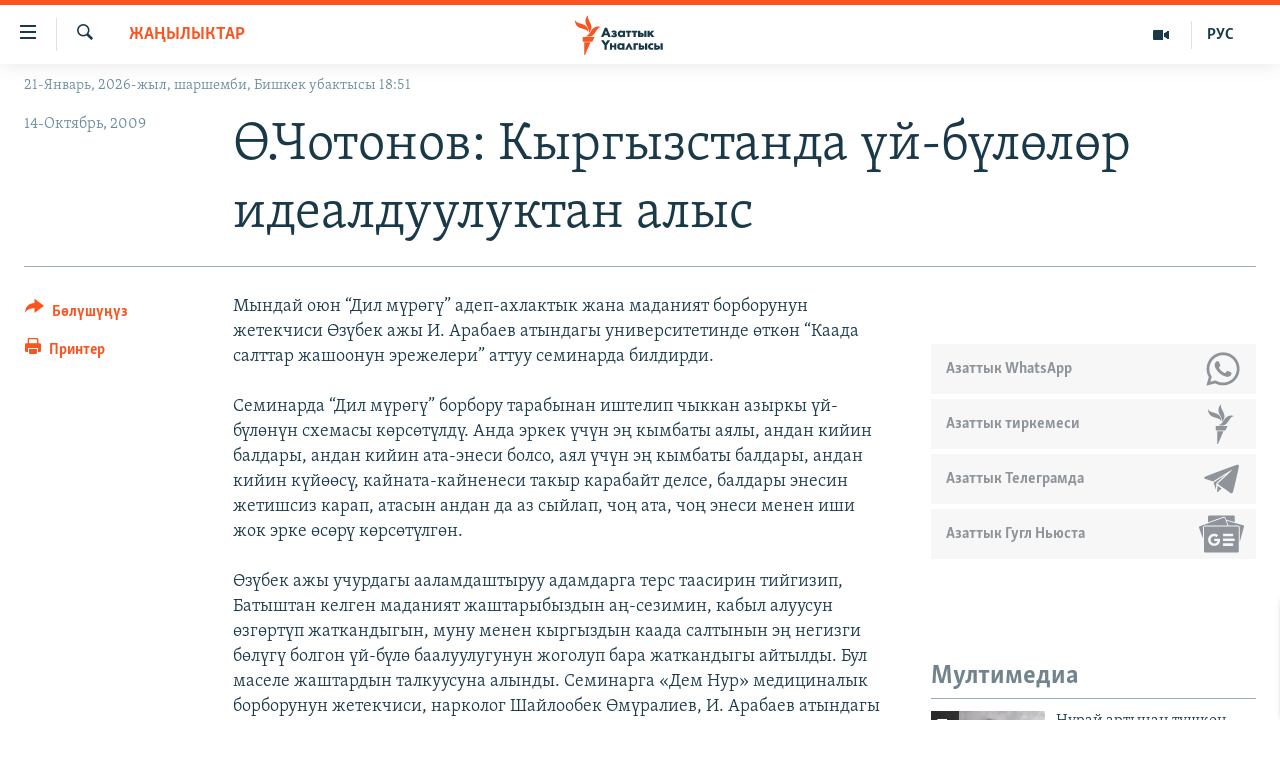

--- FILE ---
content_type: text/html; charset=utf-8
request_url: https://www.azattyk.org/a/1851261.html
body_size: 18904
content:

<!DOCTYPE html>
<html lang="ky" dir="ltr" class="no-js">
<head>
        <link rel="stylesheet" href="/Content/responsive/RFE/ky-KG/RFE-ky-KG.css?&amp;av=0.0.0.0&amp;cb=370">
<script src="https://tags.azattyk.org/rferl-pangea/prod/utag.sync.js"></script><script type='text/javascript' src='https://www.youtube.com/iframe_api' async></script>            <link rel="manifest" href="/manifest.json">
    <script type="text/javascript">
        //a general 'js' detection, must be on top level in <head>, due to CSS performance
        document.documentElement.className = "js";
        var cacheBuster = "370";
        var appBaseUrl = "/";
        var imgEnhancerBreakpoints = [0, 144, 256, 408, 650, 1023, 1597];
        var isLoggingEnabled = false;
        var isPreviewPage = false;
        var isLivePreviewPage = false;

        if (!isPreviewPage) {
            window.RFE = window.RFE || {};
            window.RFE.cacheEnabledByParam = window.location.href.indexOf('nocache=1') === -1;

            const url = new URL(window.location.href);
            const params = new URLSearchParams(url.search);

            // Remove the 'nocache' parameter
            params.delete('nocache');

            // Update the URL without the 'nocache' parameter
            url.search = params.toString();
            window.history.replaceState(null, '', url.toString());
        } else {
            window.addEventListener('load', function() {
                const links = window.document.links;
                for (let i = 0; i < links.length; i++) {
                    links[i].href = '#';
                    links[i].target = '_self';
                }
             })
        }

var pwaEnabled = false;        var swCacheDisabled;
    </script>
    <meta charset="utf-8" />

            <title>&#x4E8;.&#x427;&#x43E;&#x442;&#x43E;&#x43D;&#x43E;&#x432;: &#x41A;&#x44B;&#x440;&#x433;&#x44B;&#x437;&#x441;&#x442;&#x430;&#x43D;&#x434;&#x430; &#x4AF;&#x439;-&#x431;&#x4AF;&#x43B;&#x4E9;&#x43B;&#x4E9;&#x440; &#x438;&#x434;&#x435;&#x430;&#x43B;&#x434;&#x443;&#x443;&#x43B;&#x443;&#x43A;&#x442;&#x430;&#x43D; &#x430;&#x43B;&#x44B;&#x441;</title>
            <meta name="description" content="&#x41C;&#x44B;&#x43D;&#x434;&#x430;&#x439; &#x43E;&#x44E;&#x43D; &#x201C;&#x414;&#x438;&#x43B; &#x43C;&#x4AF;&#x440;&#x4E9;&#x433;&#x4AF;&#x201D; &#x430;&#x434;&#x435;&#x43F;-&#x430;&#x445;&#x43B;&#x430;&#x43A;&#x442;&#x44B;&#x43A; &#x436;&#x430;&#x43D;&#x430; &#x43C;&#x430;&#x434;&#x430;&#x43D;&#x438;&#x44F;&#x442; &#x431;&#x43E;&#x440;&#x431;&#x43E;&#x440;&#x443;&#x43D;&#x443;&#x43D; &#x436;&#x435;&#x442;&#x435;&#x43A;&#x447;&#x438;&#x441;&#x438; &#x4E8;&#x437;&#x4AF;&#x431;&#x435;&#x43A; &#x430;&#x436;&#x44B; &#x418;. &#x410;&#x440;&#x430;&#x431;&#x430;&#x435;&#x432; &#x430;&#x442;&#x44B;&#x43D;&#x434;&#x430;&#x433;&#x44B; &#x443;&#x43D;&#x438;&#x432;&#x435;&#x440;&#x441;&#x438;&#x442;&#x435;&#x442;&#x438;&#x43D;&#x434;&#x435; &#x4E9;&#x442;&#x43A;&#x4E9;&#x43D; &#x201C;&#x41A;&#x430;&#x430;&#x434;&#x430; &#x441;&#x430;&#x43B;&#x442;&#x442;&#x430;&#x440; &#x436;&#x430;&#x448;&#x43E;&#x43E;&#x43D;&#x443;&#x43D; &#x44D;&#x440;&#x435;&#x436;&#x435;&#x43B;&#x435;&#x440;&#x438;&#x201D; &#x430;&#x442;&#x442;&#x443;&#x443; &#x441;&#x435;&#x43C;&#x438;&#x43D;&#x430;&#x440;&#x434;&#x430; &#x431;&#x438;&#x43B;&#x434;&#x438;&#x440;&#x434;&#x438;.&#xD;&#xA;&#xD;&#xA;&#x421;&#x435;&#x43C;&#x438;&#x43D;&#x430;&#x440;&#x434;&#x430; &#x201C;&#x414;&#x438;&#x43B; &#x43C;&#x4AF;&#x440;&#x4E9;&#x433;&#x4AF;&#x201D; &#x431;&#x43E;&#x440;&#x431;&#x43E;&#x440;&#x443; &#x442;&#x430;&#x440;&#x430;&#x431;&#x44B;&#x43D;&#x430;&#x43D; &#x438;&#x448;&#x442;&#x435;&#x43B;&#x438;&#x43F; &#x447;&#x44B;&#x43A;&#x43A;&#x430;&#x43D; &#x430;&#x437;&#x44B;&#x440;&#x43A;&#x44B; &#x4AF;&#x439;-&#x431;&#x4AF;&#x43B;&#x4E9;&#x43D;&#x4AF;&#x43D; &#x441;&#x445;&#x435;&#x43C;&#x430;&#x441;&#x44B; &#x43A;&#x4E9;&#x440;&#x441;&#x4E9;&#x442;&#x4AF;&#x43B;&#x434;&#x4AF;. &#x410;&#x43D;&#x434;&#x430; &#x44D;&#x440;&#x43A;&#x435;&#x43A;..." />
                <meta name="keywords" content="Жаңылыктар" />
    <meta name="viewport" content="width=device-width, initial-scale=1.0" />


    <meta http-equiv="X-UA-Compatible" content="IE=edge" />

<meta name="robots" content="max-image-preview:large"><meta property="fb:pages" content="132515023525838" /> <meta name="yandex-verification" content="9f3418917dcb252c" />

        <link href="https://www.azattyk.org/a/1851261.html" rel="canonical" />

        <meta name="apple-mobile-web-app-title" content="&#x410;&#x437;&#x430;&#x442;&#x442;&#x44B;&#x43A;" />
        <meta name="apple-mobile-web-app-status-bar-style" content="black" />
            <meta name="apple-itunes-app" content="app-id=1521472502, app-argument=//1851261.ltr" />
            <meta property="fb:admins" content="&#x424;&#x435;&#x439;&#x441;&#x431;&#x443;&#x43A;&#x442;&#x430;&#x433;&#x44B; &#x441;&#x430;&#x43D;&#x430;&#x440;&#x438;&#x43F;&#x442;&#x438;&#x43A; &#x43A;&#x4E9;&#x440;&#x441;&#x4E9;&#x442;&#x43A;&#x4AF;&#x447;:" />
<meta content="&#x4E8;.&#x427;&#x43E;&#x442;&#x43E;&#x43D;&#x43E;&#x432;: &#x41A;&#x44B;&#x440;&#x433;&#x44B;&#x437;&#x441;&#x442;&#x430;&#x43D;&#x434;&#x430; &#x4AF;&#x439;-&#x431;&#x4AF;&#x43B;&#x4E9;&#x43B;&#x4E9;&#x440; &#x438;&#x434;&#x435;&#x430;&#x43B;&#x434;&#x443;&#x443;&#x43B;&#x443;&#x43A;&#x442;&#x430;&#x43D; &#x430;&#x43B;&#x44B;&#x441;" property="og:title"></meta>
<meta content="&#x41C;&#x44B;&#x43D;&#x434;&#x430;&#x439; &#x43E;&#x44E;&#x43D; &#x201C;&#x414;&#x438;&#x43B; &#x43C;&#x4AF;&#x440;&#x4E9;&#x433;&#x4AF;&#x201D; &#x430;&#x434;&#x435;&#x43F;-&#x430;&#x445;&#x43B;&#x430;&#x43A;&#x442;&#x44B;&#x43A; &#x436;&#x430;&#x43D;&#x430; &#x43C;&#x430;&#x434;&#x430;&#x43D;&#x438;&#x44F;&#x442; &#x431;&#x43E;&#x440;&#x431;&#x43E;&#x440;&#x443;&#x43D;&#x443;&#x43D; &#x436;&#x435;&#x442;&#x435;&#x43A;&#x447;&#x438;&#x441;&#x438; &#x4E8;&#x437;&#x4AF;&#x431;&#x435;&#x43A; &#x430;&#x436;&#x44B; &#x418;. &#x410;&#x440;&#x430;&#x431;&#x430;&#x435;&#x432; &#x430;&#x442;&#x44B;&#x43D;&#x434;&#x430;&#x433;&#x44B; &#x443;&#x43D;&#x438;&#x432;&#x435;&#x440;&#x441;&#x438;&#x442;&#x435;&#x442;&#x438;&#x43D;&#x434;&#x435; &#x4E9;&#x442;&#x43A;&#x4E9;&#x43D; &#x201C;&#x41A;&#x430;&#x430;&#x434;&#x430; &#x441;&#x430;&#x43B;&#x442;&#x442;&#x430;&#x440; &#x436;&#x430;&#x448;&#x43E;&#x43E;&#x43D;&#x443;&#x43D; &#x44D;&#x440;&#x435;&#x436;&#x435;&#x43B;&#x435;&#x440;&#x438;&#x201D; &#x430;&#x442;&#x442;&#x443;&#x443; &#x441;&#x435;&#x43C;&#x438;&#x43D;&#x430;&#x440;&#x434;&#x430; &#x431;&#x438;&#x43B;&#x434;&#x438;&#x440;&#x434;&#x438;.&#xD;&#xA;&#xD;&#xA;&#x421;&#x435;&#x43C;&#x438;&#x43D;&#x430;&#x440;&#x434;&#x430; &#x201C;&#x414;&#x438;&#x43B; &#x43C;&#x4AF;&#x440;&#x4E9;&#x433;&#x4AF;&#x201D; &#x431;&#x43E;&#x440;&#x431;&#x43E;&#x440;&#x443; &#x442;&#x430;&#x440;&#x430;&#x431;&#x44B;&#x43D;&#x430;&#x43D; &#x438;&#x448;&#x442;&#x435;&#x43B;&#x438;&#x43F; &#x447;&#x44B;&#x43A;&#x43A;&#x430;&#x43D; &#x430;&#x437;&#x44B;&#x440;&#x43A;&#x44B; &#x4AF;&#x439;-&#x431;&#x4AF;&#x43B;&#x4E9;&#x43D;&#x4AF;&#x43D; &#x441;&#x445;&#x435;&#x43C;&#x430;&#x441;&#x44B; &#x43A;&#x4E9;&#x440;&#x441;&#x4E9;&#x442;&#x4AF;&#x43B;&#x434;&#x4AF;. &#x410;&#x43D;&#x434;&#x430; &#x44D;&#x440;&#x43A;&#x435;&#x43A;..." property="og:description"></meta>
<meta content="article" property="og:type"></meta>
<meta content="https://www.azattyk.org/a/1851261.html" property="og:url"></meta>
<meta content="&#x410;&#x437;&#x430;&#x442;&#x442;&#x44B;&#x43A; &#x3A5;&#x43D;&#x430;&#x43B;&#x433;&#x44B;&#x441;&#x44B;" property="og:site_name"></meta>
<meta content="https://www.facebook.com/Azattyk.unalgysy" property="article:publisher"></meta>
<meta content="https://www.azattyk.org/Content/responsive/RFE/ky-KG/img/top_logo_news.png" property="og:image"></meta>
<meta content="1200" property="og:image:width"></meta>
<meta content="675" property="og:image:height"></meta>
<meta content="site logo" property="og:image:alt"></meta>
<meta content="460215691922613" property="fb:app_id"></meta>
<meta content="summary_large_image" name="twitter:card"></meta>
<meta content="@Azattyk_Radiosu" name="twitter:site"></meta>
<meta content="https://www.azattyk.org/Content/responsive/RFE/ky-KG/img/top_logo_news.png" name="twitter:image"></meta>
<meta content="&#x4E8;.&#x427;&#x43E;&#x442;&#x43E;&#x43D;&#x43E;&#x432;: &#x41A;&#x44B;&#x440;&#x433;&#x44B;&#x437;&#x441;&#x442;&#x430;&#x43D;&#x434;&#x430; &#x4AF;&#x439;-&#x431;&#x4AF;&#x43B;&#x4E9;&#x43B;&#x4E9;&#x440; &#x438;&#x434;&#x435;&#x430;&#x43B;&#x434;&#x443;&#x443;&#x43B;&#x443;&#x43A;&#x442;&#x430;&#x43D; &#x430;&#x43B;&#x44B;&#x441;" name="twitter:title"></meta>
<meta content="&#x41C;&#x44B;&#x43D;&#x434;&#x430;&#x439; &#x43E;&#x44E;&#x43D; &#x201C;&#x414;&#x438;&#x43B; &#x43C;&#x4AF;&#x440;&#x4E9;&#x433;&#x4AF;&#x201D; &#x430;&#x434;&#x435;&#x43F;-&#x430;&#x445;&#x43B;&#x430;&#x43A;&#x442;&#x44B;&#x43A; &#x436;&#x430;&#x43D;&#x430; &#x43C;&#x430;&#x434;&#x430;&#x43D;&#x438;&#x44F;&#x442; &#x431;&#x43E;&#x440;&#x431;&#x43E;&#x440;&#x443;&#x43D;&#x443;&#x43D; &#x436;&#x435;&#x442;&#x435;&#x43A;&#x447;&#x438;&#x441;&#x438; &#x4E8;&#x437;&#x4AF;&#x431;&#x435;&#x43A; &#x430;&#x436;&#x44B; &#x418;. &#x410;&#x440;&#x430;&#x431;&#x430;&#x435;&#x432; &#x430;&#x442;&#x44B;&#x43D;&#x434;&#x430;&#x433;&#x44B; &#x443;&#x43D;&#x438;&#x432;&#x435;&#x440;&#x441;&#x438;&#x442;&#x435;&#x442;&#x438;&#x43D;&#x434;&#x435; &#x4E9;&#x442;&#x43A;&#x4E9;&#x43D; &#x201C;&#x41A;&#x430;&#x430;&#x434;&#x430; &#x441;&#x430;&#x43B;&#x442;&#x442;&#x430;&#x440; &#x436;&#x430;&#x448;&#x43E;&#x43E;&#x43D;&#x443;&#x43D; &#x44D;&#x440;&#x435;&#x436;&#x435;&#x43B;&#x435;&#x440;&#x438;&#x201D; &#x430;&#x442;&#x442;&#x443;&#x443; &#x441;&#x435;&#x43C;&#x438;&#x43D;&#x430;&#x440;&#x434;&#x430; &#x431;&#x438;&#x43B;&#x434;&#x438;&#x440;&#x434;&#x438;.&#xD;&#xA;&#xD;&#xA;&#x421;&#x435;&#x43C;&#x438;&#x43D;&#x430;&#x440;&#x434;&#x430; &#x201C;&#x414;&#x438;&#x43B; &#x43C;&#x4AF;&#x440;&#x4E9;&#x433;&#x4AF;&#x201D; &#x431;&#x43E;&#x440;&#x431;&#x43E;&#x440;&#x443; &#x442;&#x430;&#x440;&#x430;&#x431;&#x44B;&#x43D;&#x430;&#x43D; &#x438;&#x448;&#x442;&#x435;&#x43B;&#x438;&#x43F; &#x447;&#x44B;&#x43A;&#x43A;&#x430;&#x43D; &#x430;&#x437;&#x44B;&#x440;&#x43A;&#x44B; &#x4AF;&#x439;-&#x431;&#x4AF;&#x43B;&#x4E9;&#x43D;&#x4AF;&#x43D; &#x441;&#x445;&#x435;&#x43C;&#x430;&#x441;&#x44B; &#x43A;&#x4E9;&#x440;&#x441;&#x4E9;&#x442;&#x4AF;&#x43B;&#x434;&#x4AF;. &#x410;&#x43D;&#x434;&#x430; &#x44D;&#x440;&#x43A;&#x435;&#x43A;..." name="twitter:description"></meta>
                    <link rel="amphtml" href="https://www.azattyk.org/amp/1851261.html" />
<script type="application/ld+json">{"articleSection":"Жаңылыктар","isAccessibleForFree":true,"headline":"Ө.Чотонов: Кыргызстанда үй-бүлөлөр идеалдуулуктан алыс","inLanguage":"ky-KG","keywords":"Жаңылыктар","author":{"@type":"Person","name":"ЭЕ/АҮ"},"datePublished":"2009-10-14 14:17:34Z","dateModified":"2009-10-14 14:17:34Z","publisher":{"logo":{"width":512,"height":220,"@type":"ImageObject","url":"https://www.azattyk.org/Content/responsive/RFE/ky-KG/img/logo.png"},"@type":"NewsMediaOrganization","url":"https://www.azattyk.org","sameAs":["https://www.facebook.com/azattyk.org","https://twitter.com/Azattyk_Radiosu","https://www.youtube.com/user/AzattykUnalgysy","https://telegram.me/Azattyk_radiosu","https://soundcloud.com/azattyk-audio","https://www.instagram.com/azattyk.kg/","https://www.whatsapp.com/channel/0029VaEfXksHbFV2MNnL1I3E","https://www.whatsapp.com/channel/0029VaEfXksHbFV2MNnL1I3E"],"name":"Азаттык Үналгысы | Кыргызстан: видео, фото, кабарлар","alternateName":""},"@context":"https://schema.org","@type":"NewsArticle","mainEntityOfPage":"https://www.azattyk.org/a/1851261.html","url":"https://www.azattyk.org/a/1851261.html","description":"Мындай оюн “Дил мүрөгү” адеп-ахлактык жана маданият борборунун жетекчиси Өзүбек ажы И. Арабаев атындагы университетинде өткөн “Каада салттар жашоонун эрежелери” аттуу семинарда билдирди.\r\n\r\nСеминарда “Дил мүрөгү” борбору тарабынан иштелип чыккан азыркы үй-бүлөнүн схемасы көрсөтүлдү. Анда эркек...","image":{"width":1080,"height":608,"@type":"ImageObject","url":"https://gdb.rferl.org/00000000-0000-0000-0000-000000000000_w1080_h608.gif"},"name":"Ө.Чотонов: Кыргызстанда үй-бүлөлөр идеалдуулуктан алыс"}</script>
    <script src="/Scripts/responsive/infographics.bundle.min.js?&amp;av=0.0.0.0&amp;cb=370"></script>
        <script src="/Scripts/responsive/dollardom.min.js?&amp;av=0.0.0.0&amp;cb=370"></script>
        <script src="/Scripts/responsive/modules/commons.js?&amp;av=0.0.0.0&amp;cb=370"></script>
        <script src="/Scripts/responsive/modules/app_code.js?&amp;av=0.0.0.0&amp;cb=370"></script>

        <link rel="icon" type="image/svg+xml" href="/Content/responsive/RFE/img/webApp/favicon.svg" />
        <link rel="alternate icon" href="/Content/responsive/RFE/img/webApp/favicon.ico" />
            <link rel="mask-icon" color="#ea6903" href="/Content/responsive/RFE/img/webApp/favicon_safari.svg" />
        <link rel="apple-touch-icon" sizes="152x152" href="/Content/responsive/RFE/img/webApp/ico-152x152.png" />
        <link rel="apple-touch-icon" sizes="144x144" href="/Content/responsive/RFE/img/webApp/ico-144x144.png" />
        <link rel="apple-touch-icon" sizes="114x114" href="/Content/responsive/RFE/img/webApp/ico-114x114.png" />
        <link rel="apple-touch-icon" sizes="72x72" href="/Content/responsive/RFE/img/webApp/ico-72x72.png" />
        <link rel="apple-touch-icon-precomposed" href="/Content/responsive/RFE/img/webApp/ico-57x57.png" />
        <link rel="icon" sizes="192x192" href="/Content/responsive/RFE/img/webApp/ico-192x192.png" />
        <link rel="icon" sizes="128x128" href="/Content/responsive/RFE/img/webApp/ico-128x128.png" />
        <meta name="msapplication-TileColor" content="#ffffff" />
        <meta name="msapplication-TileImage" content="/Content/responsive/RFE/img/webApp/ico-144x144.png" />
                <link rel="preload" href="/Content/responsive/fonts/Skolar-Lt_Cyrl_v2.4.woff" type="font/woff" as="font" crossorigin="anonymous" />
    <link rel="alternate" type="application/rss+xml" title="RFE/RL - Top Stories [RSS]" href="/api/" />
    <link rel="sitemap" type="application/rss+xml" href="/sitemap.xml" />
    
    



</head>
<body class=" nav-no-loaded cc_theme pg-article print-lay-article js-category-to-nav nojs-images date-time-enabled">
        <script type="text/javascript" >
            var analyticsData = {url:"https://www.azattyk.org/a/1851261.html",property_id:"419",article_uid:"1851261",page_title:"Ө.Чотонов: Кыргызстанда үй-бүлөлөр идеалдуулуктан алыс",page_type:"article",content_type:"article",subcontent_type:"article",last_modified:"2009-10-14 14:17:34Z",pub_datetime:"2009-10-14 14:17:34Z",pub_year:"2009",pub_month:"10",pub_day:"14",pub_hour:"14",pub_weekday:"Wednesday",section:"жаңылыктар",english_section:"ky-news",byline:"",categories:"ky-news",domain:"www.azattyk.org",language:"Kyrgyz",language_service:"RFERL Kyrgyz",platform:"web",copied:"no",copied_article:"",copied_title:"",runs_js:"Yes",cms_release:"8.44.0.0.370",enviro_type:"prod",slug:"",entity:"RFE",short_language_service:"KYR",platform_short:"W",page_name:"Ө.Чотонов: Кыргызстанда үй-бүлөлөр идеалдуулуктан алыс"};
        </script>
<noscript><iframe src="https://www.googletagmanager.com/ns.html?id=GTM-WXZBPZ" height="0" width="0" style="display:none;visibility:hidden"></iframe></noscript>        <script type="text/javascript" data-cookiecategory="analytics">
            var gtmEventObject = Object.assign({}, analyticsData, {event: 'page_meta_ready'});window.dataLayer = window.dataLayer || [];window.dataLayer.push(gtmEventObject);
            if (top.location === self.location) { //if not inside of an IFrame
                 var renderGtm = "true";
                 if (renderGtm === "true") {
            (function(w,d,s,l,i){w[l]=w[l]||[];w[l].push({'gtm.start':new Date().getTime(),event:'gtm.js'});var f=d.getElementsByTagName(s)[0],j=d.createElement(s),dl=l!='dataLayer'?'&l='+l:'';j.async=true;j.src='//www.googletagmanager.com/gtm.js?id='+i+dl;f.parentNode.insertBefore(j,f);})(window,document,'script','dataLayer','GTM-WXZBPZ');
                 }
            }
        </script>
        <!--Analytics tag js version start-->
            <script type="text/javascript" data-cookiecategory="analytics">
                var utag_data = Object.assign({}, analyticsData, {});
if(typeof(TealiumTagFrom)==='function' && typeof(TealiumTagSearchKeyword)==='function') {
var utag_from=TealiumTagFrom();var utag_searchKeyword=TealiumTagSearchKeyword();
if(utag_searchKeyword!=null && utag_searchKeyword!=='' && utag_data["search_keyword"]==null) utag_data["search_keyword"]=utag_searchKeyword;if(utag_from!=null && utag_from!=='') utag_data["from"]=TealiumTagFrom();}
                if(window.top!== window.self&&utag_data.page_type==="snippet"){utag_data.page_type = 'iframe';}
                try{if(window.top!==window.self&&window.self.location.hostname===window.top.location.hostname){utag_data.platform = 'self-embed';utag_data.platform_short = 'se';}}catch(e){if(window.top!==window.self&&window.self.location.search.includes("platformType=self-embed")){utag_data.platform = 'cross-promo';utag_data.platform_short = 'cp';}}
                (function(a,b,c,d){    a="https://tags.azattyk.org/rferl-pangea/prod/utag.js";    b=document;c="script";d=b.createElement(c);d.src=a;d.type="text/java"+c;d.async=true;    a=b.getElementsByTagName(c)[0];a.parentNode.insertBefore(d,a);    })();
            </script>
        <!--Analytics tag js version end-->
<!-- Analytics tag management NoScript -->
<noscript>
<img style="position: absolute; border: none;" src="https://ssc.azattyk.org/b/ss/bbgprod,bbgentityrferl/1/G.4--NS/1323043586?pageName=rfe%3akyr%3aw%3aarticle%3a%d3%a8.%d0%a7%d0%be%d1%82%d0%be%d0%bd%d0%be%d0%b2%3a%20%d0%9a%d1%8b%d1%80%d0%b3%d1%8b%d0%b7%d1%81%d1%82%d0%b0%d0%bd%d0%b4%d0%b0%20%d2%af%d0%b9-%d0%b1%d2%af%d0%bb%d3%a9%d0%bb%d3%a9%d1%80%20%d0%b8%d0%b4%d0%b5%d0%b0%d0%bb%d0%b4%d1%83%d1%83%d0%bb%d1%83%d0%ba%d1%82%d0%b0%d0%bd%20%d0%b0%d0%bb%d1%8b%d1%81&amp;c6=%d3%a8.%d0%a7%d0%be%d1%82%d0%be%d0%bd%d0%be%d0%b2%3a%20%d0%9a%d1%8b%d1%80%d0%b3%d1%8b%d0%b7%d1%81%d1%82%d0%b0%d0%bd%d0%b4%d0%b0%20%d2%af%d0%b9-%d0%b1%d2%af%d0%bb%d3%a9%d0%bb%d3%a9%d1%80%20%d0%b8%d0%b4%d0%b5%d0%b0%d0%bb%d0%b4%d1%83%d1%83%d0%bb%d1%83%d0%ba%d1%82%d0%b0%d0%bd%20%d0%b0%d0%bb%d1%8b%d1%81&amp;v36=8.44.0.0.370&amp;v6=D=c6&amp;g=https%3a%2f%2fwww.azattyk.org%2fa%2f1851261.html&amp;c1=D=g&amp;v1=D=g&amp;events=event1,event52&amp;c16=rferl%20kyrgyz&amp;v16=D=c16&amp;c5=ky-news&amp;v5=D=c5&amp;ch=%d0%96%d0%b0%d2%a3%d1%8b%d0%bb%d1%8b%d0%ba%d1%82%d0%b0%d1%80&amp;c15=kyrgyz&amp;v15=D=c15&amp;c4=article&amp;v4=D=c4&amp;c14=1851261&amp;v14=D=c14&amp;v20=no&amp;c17=web&amp;v17=D=c17&amp;mcorgid=518abc7455e462b97f000101%40adobeorg&amp;server=www.azattyk.org&amp;pageType=D=c4&amp;ns=bbg&amp;v29=D=server&amp;v25=rfe&amp;v30=419&amp;v105=D=User-Agent " alt="analytics" width="1" height="1" /></noscript>
<!-- End of Analytics tag management NoScript -->


        <!--*** Accessibility links - For ScreenReaders only ***-->
        <section>
            <div class="sr-only">
                <h2>&#x41B;&#x438;&#x43D;&#x43A;&#x442;&#x435;&#x440; </h2>
                <ul>
                    <li><a href="#content" data-disable-smooth-scroll="1">&#x41C;&#x430;&#x437;&#x43C;&#x443;&#x43D;&#x433;&#x430; &#x4E9;&#x442;&#x4AF;&#x4A3;&#x4AF;&#x437;</a></li>
                    <li><a href="#navigation" data-disable-smooth-scroll="1">&#x41D;&#x430;&#x432;&#x438;&#x433;&#x430;&#x446;&#x438;&#x44F;&#x433;&#x430; &#x4E9;&#x442;&#x4AF;&#x4A3;&#x4AF;&#x437;</a></li>
                    <li><a href="#txtHeaderSearch" data-disable-smooth-scroll="1">&#x418;&#x437;&#x434;&#x4E9;&#x4E9;&#x433;&#x4E9; &#x441;&#x430;&#x43B;&#x44B;&#x4A3;&#x44B;&#x437;</a></li>
                </ul>
            </div>
        </section>
    




<div dir="ltr">
    <div id="page">
            <aside>

<div class="c-lightbox overlay-modal">
    <div class="c-lightbox__intro">
        <h2 class="c-lightbox__intro-title"></h2>
        <button class="btn btn--rounded c-lightbox__btn c-lightbox__intro-next" title="&#x410;&#x43B;&#x434;&#x44B;&#x433;&#x430;">
            <span class="ico ico--rounded ico-chevron-forward"></span>
            <span class="sr-only">&#x410;&#x43B;&#x434;&#x44B;&#x433;&#x430;</span>
        </button>
    </div>
    <div class="c-lightbox__nav">
        <button class="btn btn--rounded c-lightbox__btn c-lightbox__btn--close" title="&#x416;&#x430;&#x431;&#x443;&#x443;">
            <span class="ico ico--rounded ico-close"></span>
            <span class="sr-only">&#x416;&#x430;&#x431;&#x443;&#x443;</span>
        </button>
        <button class="btn btn--rounded c-lightbox__btn c-lightbox__btn--prev" title="&#x410;&#x440;&#x442;&#x43A;&#x430;">
            <span class="ico ico--rounded ico-chevron-backward"></span>
            <span class="sr-only">&#x410;&#x440;&#x442;&#x43A;&#x430;</span>
        </button>
        <button class="btn btn--rounded c-lightbox__btn c-lightbox__btn--next" title="&#x410;&#x43B;&#x434;&#x44B;&#x433;&#x430;">
            <span class="ico ico--rounded ico-chevron-forward"></span>
            <span class="sr-only">&#x410;&#x43B;&#x434;&#x44B;&#x433;&#x430;</span>
        </button>
    </div>
    <div class="c-lightbox__content-wrap">
        <figure class="c-lightbox__content">
            <span class="c-spinner c-spinner--lightbox">
                <img src="/Content/responsive/img/player-spinner.png"
                     alt="please wait"
                     title="please wait" />
            </span>
            <div class="c-lightbox__img">
                <div class="thumb">
                    <img src="" alt="" />
                </div>
            </div>
            <figcaption>
                <div class="c-lightbox__info c-lightbox__info--foot">
                    <span class="c-lightbox__counter"></span>
                    <span class="caption c-lightbox__caption"></span>
                </div>
            </figcaption>
        </figure>
    </div>
    <div class="hidden">
        <div class="content-advisory__box content-advisory__box--lightbox">
            <span class="content-advisory__box-text">&#x421;&#x4AF;&#x440;&#x4E9;&#x442; &#x430;&#x439;&#x440;&#x44B;&#x43C; &#x43E;&#x43A;&#x443;&#x440;&#x43C;&#x430;&#x43D;&#x434;&#x430;&#x440; &#x4AF;&#x447;&#x4AF;&#x43D; &#x4AF;&#x440;&#x4E9;&#x439; &#x443;&#x447;&#x443;&#x440;&#x433;&#x430;&#x43D; &#x43C;&#x430;&#x430;&#x43D;&#x430;&#x439; &#x436;&#x430;&#x440;&#x430;&#x442;&#x44B;&#x448;&#x44B; &#x43C;&#x4AF;&#x43C;&#x43A;&#x4AF;&#x43D;</span>
            <button class="btn btn--transparent content-advisory__box-btn m-t-md" value="text" type="button">
                <span class="btn__text">
                    &#x431;&#x430;&#x441;&#x44B;&#x43F; &#x43A;&#x4E9;&#x440;&#x4AF;&#x4A3;&#x4AF;&#x437;
                </span>
            </button>
        </div>
    </div>
</div>

<div class="print-dialogue">
    <div class="container">
        <h3 class="print-dialogue__title section-head">&#x41F;&#x440;&#x438;&#x43D;&#x442;&#x435;&#x440;&#x434;&#x435;&#x43D; &#x447;&#x44B;&#x433;&#x430;&#x440;&#x443;&#x443;:</h3>
        <div class="print-dialogue__opts">
            <ul class="print-dialogue__opt-group">
                <li class="form__group form__group--checkbox">
                    <input class="form__check " id="checkboxImages" name="checkboxImages" type="checkbox" checked="checked" />
                    <label for="checkboxImages" class="form__label m-t-md">&#x421;&#x4AF;&#x440;&#x4E9;&#x442;&#x442;&#x4E9;&#x440;</label>
                </li>
                <li class="form__group form__group--checkbox">
                    <input class="form__check " id="checkboxMultimedia" name="checkboxMultimedia" type="checkbox" checked="checked" />
                    <label for="checkboxMultimedia" class="form__label m-t-md">Multimedia</label>
                </li>
            </ul>
            <ul class="print-dialogue__opt-group">
                <li class="form__group form__group--checkbox">
                    <input class="form__check " id="checkboxEmbedded" name="checkboxEmbedded" type="checkbox" checked="checked" />
                    <label for="checkboxEmbedded" class="form__label m-t-md">&#x422;&#x438;&#x440;&#x43A;&#x435;&#x43B;&#x433;&#x435;&#x43D; &#x43C;&#x430;&#x437;&#x43C;&#x443;&#x43D;</label>
                </li>
                <li class="hidden">
                    <input class="form__check " id="checkboxComments" name="checkboxComments" type="checkbox" />
                    <label for="checkboxComments" class="form__label m-t-md">&#x41A;&#x43E;&#x43C;&#x43C;&#x435;&#x43D;&#x442;&#x430;&#x440;&#x438;&#x439;&#x43B;&#x435;&#x440;</label>
                </li>
            </ul>
        </div>
        <div class="print-dialogue__buttons">
            <button class="btn  btn--secondary close-button" type="button" title="&#x411;&#x430;&#x448; &#x442;&#x430;&#x440;&#x442;&#x443;&#x443;">
                <span class="btn__text ">&#x411;&#x430;&#x448; &#x442;&#x430;&#x440;&#x442;&#x443;&#x443;</span>
            </button>
            <button class="btn  btn-cust-print m-l-sm" type="button" title="&#x41F;&#x440;&#x438;&#x43D;&#x442;&#x435;&#x440;">
                <span class="btn__text ">&#x41F;&#x440;&#x438;&#x43D;&#x442;&#x435;&#x440;</span>
            </button>
        </div>
    </div>
</div>                
<div class="ctc-message pos-fix">
    <div class="ctc-message__inner">&#x428;&#x438;&#x43B;&#x442;&#x435;&#x43C;&#x435; &#x43A;&#x4E9;&#x447;&#x4AF;&#x440;&#x4AF;&#x43B;&#x434;&#x4AF;</div>
</div>
            </aside>

<div class="hdr-20 hdr-20--big">
    <div class="hdr-20__inner">
        <div class="hdr-20__max pos-rel">
            <div class="hdr-20__side hdr-20__side--primary d-flex">
                <label data-for="main-menu-ctrl" data-switcher-trigger="true" data-switch-target="main-menu-ctrl" class="burger hdr-trigger pos-rel trans-trigger" data-trans-evt="click" data-trans-id="menu">
                    <span class="ico ico-close hdr-trigger__ico hdr-trigger__ico--close burger__ico burger__ico--close"></span>
                    <span class="ico ico-menu hdr-trigger__ico hdr-trigger__ico--open burger__ico burger__ico--open"></span>
                </label>
                <div class="menu-pnl pos-fix trans-target" data-switch-target="main-menu-ctrl" data-trans-id="menu">
                    <div class="menu-pnl__inner">
                        <nav class="main-nav menu-pnl__item menu-pnl__item--first">
                            <ul class="main-nav__list accordeon" data-analytics-tales="false" data-promo-name="link" data-location-name="nav,secnav">
                                

        <li class="main-nav__item">
            <a class="main-nav__item-name main-nav__item-name--link" href="/news" title="&#x416;&#x430;&#x4A3;&#x44B;&#x43B;&#x44B;&#x43A;&#x442;&#x430;&#x440;" data-item-name="ky-news" >&#x416;&#x430;&#x4A3;&#x44B;&#x43B;&#x44B;&#x43A;&#x442;&#x430;&#x440;</a>
        </li>

        <li class="main-nav__item accordeon__item" data-switch-target="menu-item-960">
            <label class="main-nav__item-name main-nav__item-name--label accordeon__control-label" data-switcher-trigger="true" data-for="menu-item-960">
                &#x41A;&#x44B;&#x440;&#x433;&#x44B;&#x437;&#x441;&#x442;&#x430;&#x43D;
                <span class="ico ico-chevron-down main-nav__chev"></span>
            </label>
            <div class="main-nav__sub-list">
                
    <a class="main-nav__item-name main-nav__item-name--link main-nav__item-name--sub" href="/Kyrgyzstan" title="&#x41A;&#x44B;&#x440;&#x433;&#x44B;&#x437;&#x441;&#x442;&#x430;&#x43D;" data-item-name="kyrgyzstan" >&#x41A;&#x44B;&#x440;&#x433;&#x44B;&#x437;&#x441;&#x442;&#x430;&#x43D;</a>

    <a class="main-nav__item-name main-nav__item-name--link main-nav__item-name--sub" href="/politics" title="&#x421;&#x430;&#x44F;&#x441;&#x430;&#x442;" data-item-name="saiasat" >&#x421;&#x430;&#x44F;&#x441;&#x430;&#x442;</a>

    <a class="main-nav__item-name main-nav__item-name--link main-nav__item-name--sub" href="/economics" title="&#x42D;&#x43A;&#x43E;&#x43D;&#x43E;&#x43C;&#x438;&#x43A;&#x430;" data-item-name="ky-economy" >&#x42D;&#x43A;&#x43E;&#x43D;&#x43E;&#x43C;&#x438;&#x43A;&#x430;</a>

    <a class="main-nav__item-name main-nav__item-name--link main-nav__item-name--sub" href="/culture" title="&#x43C;&#x430;&#x434;&#x430;&#x43D;&#x438;&#x44F;&#x442;" data-item-name="ky-culture" >&#x43C;&#x430;&#x434;&#x430;&#x43D;&#x438;&#x44F;&#x442;</a>

            </div>
        </li>

        <li class="main-nav__item accordeon__item" data-switch-target="menu-item-1030">
            <label class="main-nav__item-name main-nav__item-name--label accordeon__control-label" data-switcher-trigger="true" data-for="menu-item-1030">
                &#x414;&#x4AF;&#x439;&#x43D;&#x4E9;
                <span class="ico ico-chevron-down main-nav__chev"></span>
            </label>
            <div class="main-nav__sub-list">
                
    <a class="main-nav__item-name main-nav__item-name--link main-nav__item-name--sub" href="/world" title="&#x414;&#x4AF;&#x439;&#x43D;&#x4E9;" data-item-name="ky-world" >&#x414;&#x4AF;&#x439;&#x43D;&#x4E9;</a>

    <a class="main-nav__item-name main-nav__item-name--link main-nav__item-name--sub" href="/central-asia" title="&#x411;&#x43E;&#x440;&#x431;&#x43E;&#x440; &#x410;&#x437;&#x438;&#x44F;" data-item-name="ky-central_asia" >&#x411;&#x43E;&#x440;&#x431;&#x43E;&#x440; &#x410;&#x437;&#x438;&#x44F;</a>

            </div>
        </li>

        <li class="main-nav__item">
            <a class="main-nav__item-name main-nav__item-name--link" href="/p/8776.html" title="&#x423;&#x43A;&#x440;&#x430;&#x438;&#x43D;&#x430;" data-item-name="war-in-ukraine" >&#x423;&#x43A;&#x440;&#x430;&#x438;&#x43D;&#x430;</a>
        </li>

        <li class="main-nav__item">
            <a class="main-nav__item-name main-nav__item-name--link" href="/investigation" title="&#x410;&#x442;&#x430;&#x439;&#x44B;&#x43D; &#x438;&#x43B;&#x438;&#x43A;&#x442;&#x4E9;&#x4E9;" data-item-name="ky-special-investiagiton" >&#x410;&#x442;&#x430;&#x439;&#x44B;&#x43D; &#x438;&#x43B;&#x438;&#x43A;&#x442;&#x4E9;&#x4E9;</a>
        </li>

        <li class="main-nav__item accordeon__item" data-switch-target="menu-item-2922">
            <label class="main-nav__item-name main-nav__item-name--label accordeon__control-label" data-switcher-trigger="true" data-for="menu-item-2922">
                &#x422;&#x412; &#x43F;&#x440;&#x43E;&#x433;&#x440;&#x430;&#x43C;&#x43C;&#x430;&#x43B;&#x430;&#x440;
                <span class="ico ico-chevron-down main-nav__chev"></span>
            </label>
            <div class="main-nav__sub-list">
                
    <a class="main-nav__item-name main-nav__item-name--link main-nav__item-name--sub" href="/z/17386" title="&#x411;&#x4AF;&#x433;&#x4AF;&#x43D; &#x410;&#x437;&#x430;&#x442;&#x442;&#x44B;&#x43A;&#x442;&#x430;" data-item-name="world-news" >&#x411;&#x4AF;&#x433;&#x4AF;&#x43D; &#x410;&#x437;&#x430;&#x442;&#x442;&#x44B;&#x43A;&#x442;&#x430;</a>

    <a class="main-nav__item-name main-nav__item-name--link main-nav__item-name--sub" href="/ExpertterTV" title="&#x42D;&#x43A;&#x441;&#x43F;&#x435;&#x440;&#x442;&#x442;&#x435;&#x440; &#x442;&#x430;&#x43B;&#x434;&#x430;&#x439;&#x442;" data-item-name="experts_analyze" >&#x42D;&#x43A;&#x441;&#x43F;&#x435;&#x440;&#x442;&#x442;&#x435;&#x440; &#x442;&#x430;&#x43B;&#x434;&#x430;&#x439;&#x442;</a>

    <a class="main-nav__item-name main-nav__item-name--link main-nav__item-name--sub" href="/DuinoTV" title="&#x411;&#x438;&#x437; &#x436;&#x430;&#x43D;&#x430; &#x434;&#x4AF;&#x439;&#x43D;&#x4E9;" data-item-name="world-and-us-tv" >&#x411;&#x438;&#x437; &#x436;&#x430;&#x43D;&#x430; &#x434;&#x4AF;&#x439;&#x43D;&#x4E9;</a>

    <a class="main-nav__item-name main-nav__item-name--link main-nav__item-name--sub" href="/DanisteTV" title="&#x414;&#x430;&#x43D;&#x438;&#x441;&#x442;&#x435;" data-item-name="daniste" >&#x414;&#x430;&#x43D;&#x438;&#x441;&#x442;&#x435;</a>

    <a class="main-nav__item-name main-nav__item-name--link main-nav__item-name--sub" href="/EjeSingdiTV" title="&#x42D;&#x436;&#x435;-&#x441;&#x438;&#x4A3;&#x434;&#x438;&#x43B;&#x435;&#x440;" data-item-name="sisterhood" >&#x42D;&#x436;&#x435;-&#x441;&#x438;&#x4A3;&#x434;&#x438;&#x43B;&#x435;&#x440;</a>

    <a class="main-nav__item-name main-nav__item-name--link main-nav__item-name--sub" href="/PlusTV" title="&#x410;&#x437;&#x430;&#x442;&#x442;&#x44B;&#x43A;&#x2B;" data-item-name="Azattyk_plus_TV" >&#x410;&#x437;&#x430;&#x442;&#x442;&#x44B;&#x43A;&#x2B;</a>

    <a class="main-nav__item-name main-nav__item-name--link main-nav__item-name--sub" href="/YngaisyzTV" title="&#x42B;&#x4A3;&#x433;&#x430;&#x439;&#x441;&#x44B;&#x437; &#x441;&#x443;&#x440;&#x43E;&#x43E;&#x43B;&#x43E;&#x440;" data-item-name="Inconvenient__Questions_tv" >&#x42B;&#x4A3;&#x433;&#x430;&#x439;&#x441;&#x44B;&#x437; &#x441;&#x443;&#x440;&#x43E;&#x43E;&#x43B;&#x43E;&#x440;</a>

            </div>
        </li>

        <li class="main-nav__item">
            <a class="main-nav__item-name main-nav__item-name--link" href="/p/7880.html" title="&#x41F;&#x43E;&#x434;&#x43A;&#x430;&#x441;&#x442;" data-item-name="azattyk-podcast" >&#x41F;&#x43E;&#x434;&#x43A;&#x430;&#x441;&#x442;</a>
        </li>

        <li class="main-nav__item">
            <a class="main-nav__item-name main-nav__item-name--link" href="/opinions" title="&#x4E8;&#x437;&#x433;&#x4E9;&#x447;&#x4E9; &#x43F;&#x438;&#x43A;&#x438;&#x440;" data-item-name="blog--minsanat" >&#x4E8;&#x437;&#x433;&#x4E9;&#x447;&#x4E9; &#x43F;&#x438;&#x43A;&#x438;&#x440;</a>
        </li>



                            </ul>
                        </nav>
                        

<div class="menu-pnl__item">
        <a href="https://rus.azattyk.org" class="menu-pnl__item-link" alt="&#x420;&#x443;&#x441;&#x441;&#x43A;&#x438;&#x439;">&#x420;&#x443;&#x441;&#x441;&#x43A;&#x438;&#x439;</a>
</div>


                        
                            <div class="menu-pnl__item menu-pnl__item--social">
                                    <h5 class="menu-pnl__sub-head">&#x41E;&#x43D;&#x43B;&#x430;&#x439;&#x43D; &#x448;&#x435;&#x440;&#x438;&#x43D;&#x435;</h5>

        <a href="https://www.facebook.com/azattyk.org" title="&#x424;&#x435;&#x439;&#x441;&#x431;&#x443;&#x43A;&#x442;&#x430;&#x43D; &#x43A;&#x430;&#x440;&#x430;&#x4A3;&#x44B;&#x437;" data-analytics-text="follow_on_facebook" class="btn btn--rounded btn--social-inverted menu-pnl__btn js-social-btn btn-facebook"  target="_blank" rel="noopener">
            <span class="ico ico-facebook-alt ico--rounded"></span>
        </a>


        <a href="https://www.youtube.com/user/AzattykUnalgysy" title="&#x42E;&#x442;&#x443;&#x431;&#x434;&#x430;&#x43D; &#x43A;&#x4E9;&#x440;&#x4AF;&#x4A3;&#x4AF;&#x437;" data-analytics-text="follow_on_youtube" class="btn btn--rounded btn--social-inverted menu-pnl__btn js-social-btn btn-youtube"  target="_blank" rel="noopener">
            <span class="ico ico-youtube ico--rounded"></span>
        </a>


        <a href="https://twitter.com/Azattyk_Radiosu" title="&#x422;&#x432;&#x438;&#x442;&#x442;&#x435;&#x440;&#x434;&#x435;&#x43D; &#x43A;&#x430;&#x440;&#x430;&#x4A3;&#x44B;&#x437;" data-analytics-text="follow_on_twitter" class="btn btn--rounded btn--social-inverted menu-pnl__btn js-social-btn btn-twitter"  target="_blank" rel="noopener">
            <span class="ico ico-twitter ico--rounded"></span>
        </a>


        <a href="https://www.instagram.com/azattyk.kg/" title="&#x418;&#x43D;&#x441;&#x442;&#x430;&#x433;&#x440;&#x430;&#x43C;&#x434;&#x430;&#x43D; &#x43A;&#x4E9;&#x440;&#x4AF;&#x4A3;&#x4AF;&#x437;" data-analytics-text="follow_on_instagram" class="btn btn--rounded btn--social-inverted menu-pnl__btn js-social-btn btn-instagram"  target="_blank" rel="noopener">
            <span class="ico ico-instagram ico--rounded"></span>
        </a>


        <a href="https://telegram.me/Azattyk_radiosu" title="&#x422;&#x435;&#x43B;&#x435;&#x433;&#x440;&#x430;&#x43C;&#x434;&#x430;&#x43D; &#x43E;&#x43A;&#x443;&#x4A3;&#x443;&#x437;" data-analytics-text="follow_on_telegram" class="btn btn--rounded btn--social-inverted menu-pnl__btn js-social-btn btn-telegram"  target="_blank" rel="noopener">
            <span class="ico ico-telegram ico--rounded"></span>
        </a>


        <a href="https://news.google.com/publications/CAAqBwgKMMH4gQIwvrcX?hl=ru&amp; " title="Google News &#x430;&#x440;&#x43A;&#x44B;&#x43B;&#x443;&#x443; &#x43E;&#x43A;&#x443;&#x4A3;&#x443;&#x437;" data-analytics-text="follow_on_google_news" class="btn btn--rounded btn--social-inverted menu-pnl__btn js-social-btn btn-g-news"  target="_blank" rel="noopener">
            <span class="ico ico-google-news ico--rounded"></span>
        </a>


        <a href="https://www.whatsapp.com/channel/0029VaEfXksHbFV2MNnL1I3E" title="Follow on WhatsApp" data-analytics-text="follow_on_whatsapp" class="btn btn--rounded btn--social-inverted menu-pnl__btn js-social-btn btn-whatsapp visible-xs-inline-block visible-sm-inline-block"  target="_blank" rel="noopener">
            <span class="ico ico-whatsapp ico--rounded"></span>
        </a>


        <a href="https://www.whatsapp.com/channel/0029VaEfXksHbFV2MNnL1I3E" title="Follow on WhatsApp" data-analytics-text="follow_on_whatsapp_desktop" class="btn btn--rounded btn--social-inverted menu-pnl__btn js-social-btn btn-whatsapp visible-md-inline-block visible-lg-inline-block"  target="_blank" rel="noopener">
            <span class="ico ico-whatsapp ico--rounded"></span>
        </a>

                            </div>
                            <div class="menu-pnl__item">
                                <a href="/navigation/allsites" class="menu-pnl__item-link">
                                    <span class="ico ico-languages "></span>
                                    &#x42D;&#x415;/&#x410;&#x420;&#x43D;&#x443;&#x43D; &#x431;&#x430;&#x440;&#x434;&#x44B;&#x43A; &#x441;&#x430;&#x439;&#x442;&#x442;&#x430;&#x440;&#x44B; 
                                </a>
                            </div>
                    </div>
                </div>
                <label data-for="top-search-ctrl" data-switcher-trigger="true" data-switch-target="top-search-ctrl" class="top-srch-trigger hdr-trigger">
                    <span class="ico ico-close hdr-trigger__ico hdr-trigger__ico--close top-srch-trigger__ico top-srch-trigger__ico--close"></span>
                    <span class="ico ico-search hdr-trigger__ico hdr-trigger__ico--open top-srch-trigger__ico top-srch-trigger__ico--open"></span>
                </label>
                <div class="srch-top srch-top--in-header" data-switch-target="top-search-ctrl">
                    <div class="container">
                        
<form action="/s" class="srch-top__form srch-top__form--in-header" id="form-topSearchHeader" method="get" role="search">    <label for="txtHeaderSearch" class="sr-only">&#x418;&#x437;&#x434;&#x4E9;&#x4E9;</label>
    <input type="text" id="txtHeaderSearch" name="k" placeholder="&#x422;&#x435;&#x43A;&#x441;&#x442; &#x438;&#x437;&#x434;&#x4E9;&#x4E9;" accesskey="s" value="" class="srch-top__input analyticstag-event" onkeydown="if (event.keyCode === 13) { FireAnalyticsTagEventOnSearch('search', $dom.get('#txtHeaderSearch')[0].value) }" />
    <button title="&#x418;&#x437;&#x434;&#x4E9;&#x4E9;" type="submit" class="btn btn--top-srch analyticstag-event" onclick="FireAnalyticsTagEventOnSearch('search', $dom.get('#txtHeaderSearch')[0].value) ">
        <span class="ico ico-search"></span>
    </button>
</form>
                    </div>
                </div>
                <a href="/" class="main-logo-link">
                    <img src="/Content/responsive/RFE/ky-KG/img/logo-compact.svg" class="main-logo main-logo--comp" alt="site logo">
                        <img src="/Content/responsive/RFE/ky-KG/img/logo.svg" class="main-logo main-logo--big" alt="site logo">
                </a>
            </div>
            <div class="hdr-20__side hdr-20__side--secondary d-flex">
                

    <a href="https://rus.azattyk.org" title="&#x420;&#x423;&#x421;" class="hdr-20__secondary-item hdr-20__secondary-item--lang" data-item-name="satellite">
        
&#x420;&#x423;&#x421;
    </a>

    <a href="/programs/tv" title="&#x422;&#x412; &#x43F;&#x440;&#x43E;&#x433;&#x440;&#x430;&#x43C;&#x43C;&#x430;&#x43B;&#x430;&#x440;" class="hdr-20__secondary-item" data-item-name="video">
        
    <span class="ico ico-video hdr-20__secondary-icon"></span>

    </a>

    <a href="/s" title="&#x418;&#x437;&#x434;&#x4E9;&#x4E9;" class="hdr-20__secondary-item hdr-20__secondary-item--search" data-item-name="search">
        
    <span class="ico ico-search hdr-20__secondary-icon hdr-20__secondary-icon--search"></span>

    </a>



                
                <div class="srch-bottom">
                    
<form action="/s" class="srch-bottom__form d-flex" id="form-bottomSearch" method="get" role="search">    <label for="txtSearch" class="sr-only">&#x418;&#x437;&#x434;&#x4E9;&#x4E9;</label>
    <input type="search" id="txtSearch" name="k" placeholder="&#x422;&#x435;&#x43A;&#x441;&#x442; &#x438;&#x437;&#x434;&#x4E9;&#x4E9;" accesskey="s" value="" class="srch-bottom__input analyticstag-event" onkeydown="if (event.keyCode === 13) { FireAnalyticsTagEventOnSearch('search', $dom.get('#txtSearch')[0].value) }" />
    <button title="&#x418;&#x437;&#x434;&#x4E9;&#x4E9;" type="submit" class="btn btn--bottom-srch analyticstag-event" onclick="FireAnalyticsTagEventOnSearch('search', $dom.get('#txtSearch')[0].value) ">
        <span class="ico ico-search"></span>
    </button>
</form>
                </div>
            </div>
            <img src="/Content/responsive/RFE/ky-KG/img/logo-print.gif" class="logo-print" alt="site logo">
            <img src="/Content/responsive/RFE/ky-KG/img/logo-print_color.png" class="logo-print logo-print--color" alt="site logo">
        </div>
    </div>
</div>
    <script>
        if (document.body.className.indexOf('pg-home') > -1) {
            var nav2In = document.querySelector('.hdr-20__inner');
            var nav2Sec = document.querySelector('.hdr-20__side--secondary');
            var secStyle = window.getComputedStyle(nav2Sec);
            if (nav2In && window.pageYOffset < 150 && secStyle['position'] !== 'fixed') {
                nav2In.classList.add('hdr-20__inner--big')
            }
        }
    </script>



<div class="c-hlights c-hlights--breaking c-hlights--no-item" data-hlight-display="mobile,desktop">
    <div class="c-hlights__wrap container p-0">
        <div class="c-hlights__nav">
            <a role="button" href="#" title="&#x410;&#x440;&#x442;&#x43A;&#x430;">
                <span class="ico ico-chevron-backward m-0"></span>
                <span class="sr-only">&#x410;&#x440;&#x442;&#x43A;&#x430;</span>
            </a>
            <a role="button" href="#" title="&#x410;&#x43B;&#x434;&#x44B;&#x433;&#x430;">
                <span class="ico ico-chevron-forward m-0"></span>
                <span class="sr-only">&#x410;&#x43B;&#x434;&#x44B;&#x433;&#x430;</span>
            </a>
        </div>
        <span class="c-hlights__label">
            <span class="">&#x427;&#x423;&#x41A;&#x423;&#x41B; &#x41A;&#x410;&#x411;&#x410;&#x420;!</span>
            <span class="switcher-trigger">
                <label data-for="more-less-1" data-switcher-trigger="true" class="switcher-trigger__label switcher-trigger__label--more p-b-0" title="&#x422;&#x43E;&#x43B;&#x443;&#x43A; &#x43A;&#x4E9;&#x440;&#x441;&#x4E9;&#x442;">
                    <span class="ico ico-chevron-down"></span>
                </label>
                <label data-for="more-less-1" data-switcher-trigger="true" class="switcher-trigger__label switcher-trigger__label--less p-b-0" title="&#x41A;&#x44B;&#x441;&#x43A;&#x430;&#x440;&#x442;">
                    <span class="ico ico-chevron-up"></span>
                </label>
            </span>
        </span>
        <ul class="c-hlights__items switcher-target" data-switch-target="more-less-1">
            
        </ul>
    </div>
</div>


<div class="date-time-area ">
    <div class="container">
        <span class="date-time">
            21-&#x42F;&#x43D;&#x432;&#x430;&#x440;&#x44C;, 2026-&#x436;&#x44B;&#x43B;, &#x448;&#x430;&#x440;&#x448;&#x435;&#x43C;&#x431;&#x438;, &#x411;&#x438;&#x448;&#x43A;&#x435;&#x43A; &#x443;&#x431;&#x430;&#x43A;&#x442;&#x44B;&#x441;&#x44B; 18:51
        </span>
    </div>
</div>
        <div id="content">
            

    <main class="container">

    <div class="hdr-container">
        <div class="row">
            <div class="col-category col-xs-12 col-md-2 pull-left">


<div class="category js-category">
<a class="" href="/news">&#x416;&#x430;&#x4A3;&#x44B;&#x43B;&#x44B;&#x43A;&#x442;&#x430;&#x440;</a></div></div>
<div class="col-title col-xs-12 col-md-10 pull-right">

    <h1 class="title pg-title">
        &#x4E8;.&#x427;&#x43E;&#x442;&#x43E;&#x43D;&#x43E;&#x432;: &#x41A;&#x44B;&#x440;&#x433;&#x44B;&#x437;&#x441;&#x442;&#x430;&#x43D;&#x434;&#x430; &#x4AF;&#x439;-&#x431;&#x4AF;&#x43B;&#x4E9;&#x43B;&#x4E9;&#x440; &#x438;&#x434;&#x435;&#x430;&#x43B;&#x434;&#x443;&#x443;&#x43B;&#x443;&#x43A;&#x442;&#x430;&#x43D; &#x430;&#x43B;&#x44B;&#x441;
    </h1>
</div>
<div class="col-publishing-details col-xs-12 col-sm-12 col-md-2 pull-left">

<div class="publishing-details ">
        <div class="published">
            <span class="date" >
                    <time pubdate="pubdate" datetime="2009-10-14T20:17:34&#x2B;06:00">
                        14-&#x41E;&#x43A;&#x442;&#x44F;&#x431;&#x440;&#x44C;, 2009
                    </time>
            </span>
        </div>
</div>

</div>
<div class="col-lg-12 separator">

<div class="separator">
    <hr class="title-line" />
</div></div>

        </div>
    </div>

<div class="body-container">
    <div class="row">
            <div class="col-xs-12 col-md-2 pull-left article-share">
                
    <div class="share--box">
                <div class="sticky-share-container" style="display:none">
                    <div class="container">
                        <a href="https://www.azattyk.org" id="logo-sticky-share">&nbsp;</a>
                        <div class="pg-title pg-title--sticky-share">
                            &#x4E8;.&#x427;&#x43E;&#x442;&#x43E;&#x43D;&#x43E;&#x432;: &#x41A;&#x44B;&#x440;&#x433;&#x44B;&#x437;&#x441;&#x442;&#x430;&#x43D;&#x434;&#x430; &#x4AF;&#x439;-&#x431;&#x4AF;&#x43B;&#x4E9;&#x43B;&#x4E9;&#x440; &#x438;&#x434;&#x435;&#x430;&#x43B;&#x434;&#x443;&#x443;&#x43B;&#x443;&#x43A;&#x442;&#x430;&#x43D; &#x430;&#x43B;&#x44B;&#x441;
                        </div>
                        <div class="sticked-nav-actions">
                            <!--This part is for sticky navigation display-->
                            <p class="buttons link-content-sharing p-0 ">
                                <button class="btn btn--link btn-content-sharing p-t-0 " id="btnContentSharing" value="text" role="Button" type="" title="&#x411;&#x4E9;&#x43B;&#x4AF;&#x448;&#x4AF;&#x4AF; &#x4AF;&#x447;&#x4AF;&#x43D; &#x436;&#x4AF;&#x43A;&#x442;&#x4E9;&#x4E9;">
                                    <span class="ico ico-share ico--l"></span>
                                    <span class="btn__text ">
                                        &#x411;&#x4E9;&#x43B;&#x4AF;&#x448;&#x4AF;&#x4A3;&#x4AF;&#x437;
                                    </span>
                                </button>
                            </p>
                            <aside class="content-sharing js-content-sharing js-content-sharing--apply-sticky  content-sharing--sticky" role="complementary" 
                                   data-share-url="https://www.azattyk.org/a/1851261.html" data-share-title="&#x4E8;.&#x427;&#x43E;&#x442;&#x43E;&#x43D;&#x43E;&#x432;: &#x41A;&#x44B;&#x440;&#x433;&#x44B;&#x437;&#x441;&#x442;&#x430;&#x43D;&#x434;&#x430; &#x4AF;&#x439;-&#x431;&#x4AF;&#x43B;&#x4E9;&#x43B;&#x4E9;&#x440; &#x438;&#x434;&#x435;&#x430;&#x43B;&#x434;&#x443;&#x443;&#x43B;&#x443;&#x43A;&#x442;&#x430;&#x43D; &#x430;&#x43B;&#x44B;&#x441;" data-share-text="">
                                <div class="content-sharing__popover">
                                    <h6 class="content-sharing__title">&#x411;&#x4E9;&#x43B;&#x4AF;&#x448;&#x4AF;&#x4A3;&#x4AF;&#x437;</h6>
                                    <button href="#close" id="btnCloseSharing" class="btn btn--text-like content-sharing__close-btn">
                                        <span class="ico ico-close ico--l"></span>
                                    </button>
            <ul class="content-sharing__list">
                    <li class="content-sharing__item">
                            <div class="ctc ">
                                <input type="text" class="ctc__input" readonly="readonly">
                                <a href="" js-href="https://www.azattyk.org/a/1851261.html" class="content-sharing__link ctc__button">
                                    <span class="ico ico-copy-link ico--rounded ico--s"></span>
                                        <span class="content-sharing__link-text">&#x428;&#x438;&#x43B;&#x442;&#x435;&#x43C;&#x435;&#x43D;&#x438; &#x43A;&#x4E9;&#x447;&#x4AF;&#x440;&#x4AF;&#x43F; &#x430;&#x43B;&#x443;&#x443;</span>
                                </a>
                            </div>
                    </li>
                    <li class="content-sharing__item">
        <a href="https://facebook.com/sharer.php?u=https%3a%2f%2fwww.azattyk.org%2fa%2f1851261.html"
           data-analytics-text="share_on_facebook"
           title="Facebook" target="_blank"
           class="content-sharing__link  js-social-btn">
            <span class="ico ico-facebook ico--rounded ico--s"></span>
                <span class="content-sharing__link-text">Facebook</span>
        </a>
                    </li>
                    <li class="content-sharing__item">
        <a href="https://twitter.com/share?url=https%3a%2f%2fwww.azattyk.org%2fa%2f1851261.html&amp;text=%d3%a8.%d0%a7%d0%be%d1%82%d0%be%d0%bd%d0%be%d0%b2%3a&#x2B;%d0%9a%d1%8b%d1%80%d0%b3%d1%8b%d0%b7%d1%81%d1%82%d0%b0%d0%bd%d0%b4%d0%b0&#x2B;%d2%af%d0%b9-%d0%b1%d2%af%d0%bb%d3%a9%d0%bb%d3%a9%d1%80&#x2B;%d0%b8%d0%b4%d0%b5%d0%b0%d0%bb%d0%b4%d1%83%d1%83%d0%bb%d1%83%d0%ba%d1%82%d0%b0%d0%bd&#x2B;%d0%b0%d0%bb%d1%8b%d1%81"
           data-analytics-text="share_on_twitter"
           title="X (Twitter)" target="_blank"
           class="content-sharing__link  js-social-btn">
            <span class="ico ico-twitter ico--rounded ico--s"></span>
                <span class="content-sharing__link-text">X (Twitter)</span>
        </a>
                    </li>
                    <li class="content-sharing__item visible-xs-inline-block visible-sm-inline-block">
        <a href="whatsapp://send?text=https%3a%2f%2fwww.azattyk.org%2fa%2f1851261.html"
           data-analytics-text="share_on_whatsapp"
           title="WhatsApp" target="_blank"
           class="content-sharing__link  js-social-btn">
            <span class="ico ico-whatsapp ico--rounded ico--s"></span>
                <span class="content-sharing__link-text">WhatsApp</span>
        </a>
                    </li>
                    <li class="content-sharing__item visible-md-inline-block visible-lg-inline-block">
        <a href="https://web.whatsapp.com/send?text=https%3a%2f%2fwww.azattyk.org%2fa%2f1851261.html"
           data-analytics-text="share_on_whatsapp_desktop"
           title="WhatsApp" target="_blank"
           class="content-sharing__link  js-social-btn">
            <span class="ico ico-whatsapp ico--rounded ico--s"></span>
                <span class="content-sharing__link-text">WhatsApp</span>
        </a>
                    </li>
                    <li class="content-sharing__item">
        <a href="https://telegram.me/share/url?url=https%3a%2f%2fwww.azattyk.org%2fa%2f1851261.html"
           data-analytics-text="share_on_telegram"
           title="Telegram" target="_blank"
           class="content-sharing__link  js-social-btn">
            <span class="ico ico-telegram ico--rounded ico--s"></span>
                <span class="content-sharing__link-text">Telegram</span>
        </a>
                    </li>
                    <li class="content-sharing__item">
        <a href="mailto:?body=https%3a%2f%2fwww.azattyk.org%2fa%2f1851261.html&amp;subject=&#x4E8;.&#x427;&#x43E;&#x442;&#x43E;&#x43D;&#x43E;&#x432;: &#x41A;&#x44B;&#x440;&#x433;&#x44B;&#x437;&#x441;&#x442;&#x430;&#x43D;&#x434;&#x430; &#x4AF;&#x439;-&#x431;&#x4AF;&#x43B;&#x4E9;&#x43B;&#x4E9;&#x440; &#x438;&#x434;&#x435;&#x430;&#x43B;&#x434;&#x443;&#x443;&#x43B;&#x443;&#x43A;&#x442;&#x430;&#x43D; &#x430;&#x43B;&#x44B;&#x441;"
           
           title="Email" 
           class="content-sharing__link ">
            <span class="ico ico-email ico--rounded ico--s"></span>
                <span class="content-sharing__link-text">Email</span>
        </a>
                    </li>

            </ul>
                                </div>
                            </aside>
                        </div>
                    </div>
                </div>
                <div class="links">
                        <p class="buttons link-content-sharing p-0 ">
                            <button class="btn btn--link btn-content-sharing p-t-0 " id="btnContentSharing" value="text" role="Button" type="" title="&#x411;&#x4E9;&#x43B;&#x4AF;&#x448;&#x4AF;&#x4AF; &#x4AF;&#x447;&#x4AF;&#x43D; &#x436;&#x4AF;&#x43A;&#x442;&#x4E9;&#x4E9;">
                                <span class="ico ico-share ico--l"></span>
                                <span class="btn__text ">
                                    &#x411;&#x4E9;&#x43B;&#x4AF;&#x448;&#x4AF;&#x4A3;&#x4AF;&#x437;
                                </span>
                            </button>
                        </p>
                        <aside class="content-sharing js-content-sharing " role="complementary" 
                               data-share-url="https://www.azattyk.org/a/1851261.html" data-share-title="&#x4E8;.&#x427;&#x43E;&#x442;&#x43E;&#x43D;&#x43E;&#x432;: &#x41A;&#x44B;&#x440;&#x433;&#x44B;&#x437;&#x441;&#x442;&#x430;&#x43D;&#x434;&#x430; &#x4AF;&#x439;-&#x431;&#x4AF;&#x43B;&#x4E9;&#x43B;&#x4E9;&#x440; &#x438;&#x434;&#x435;&#x430;&#x43B;&#x434;&#x443;&#x443;&#x43B;&#x443;&#x43A;&#x442;&#x430;&#x43D; &#x430;&#x43B;&#x44B;&#x441;" data-share-text="">
                            <div class="content-sharing__popover">
                                <h6 class="content-sharing__title">&#x411;&#x4E9;&#x43B;&#x4AF;&#x448;&#x4AF;&#x4A3;&#x4AF;&#x437;</h6>
                                <button href="#close" id="btnCloseSharing" class="btn btn--text-like content-sharing__close-btn">
                                    <span class="ico ico-close ico--l"></span>
                                </button>
            <ul class="content-sharing__list">
                    <li class="content-sharing__item">
                            <div class="ctc ">
                                <input type="text" class="ctc__input" readonly="readonly">
                                <a href="" js-href="https://www.azattyk.org/a/1851261.html" class="content-sharing__link ctc__button">
                                    <span class="ico ico-copy-link ico--rounded ico--l"></span>
                                        <span class="content-sharing__link-text">&#x428;&#x438;&#x43B;&#x442;&#x435;&#x43C;&#x435;&#x43D;&#x438; &#x43A;&#x4E9;&#x447;&#x4AF;&#x440;&#x4AF;&#x43F; &#x430;&#x43B;&#x443;&#x443;</span>
                                </a>
                            </div>
                    </li>
                    <li class="content-sharing__item">
        <a href="https://facebook.com/sharer.php?u=https%3a%2f%2fwww.azattyk.org%2fa%2f1851261.html"
           data-analytics-text="share_on_facebook"
           title="Facebook" target="_blank"
           class="content-sharing__link  js-social-btn">
            <span class="ico ico-facebook ico--rounded ico--l"></span>
                <span class="content-sharing__link-text">Facebook</span>
        </a>
                    </li>
                    <li class="content-sharing__item">
        <a href="https://twitter.com/share?url=https%3a%2f%2fwww.azattyk.org%2fa%2f1851261.html&amp;text=%d3%a8.%d0%a7%d0%be%d1%82%d0%be%d0%bd%d0%be%d0%b2%3a&#x2B;%d0%9a%d1%8b%d1%80%d0%b3%d1%8b%d0%b7%d1%81%d1%82%d0%b0%d0%bd%d0%b4%d0%b0&#x2B;%d2%af%d0%b9-%d0%b1%d2%af%d0%bb%d3%a9%d0%bb%d3%a9%d1%80&#x2B;%d0%b8%d0%b4%d0%b5%d0%b0%d0%bb%d0%b4%d1%83%d1%83%d0%bb%d1%83%d0%ba%d1%82%d0%b0%d0%bd&#x2B;%d0%b0%d0%bb%d1%8b%d1%81"
           data-analytics-text="share_on_twitter"
           title="X (Twitter)" target="_blank"
           class="content-sharing__link  js-social-btn">
            <span class="ico ico-twitter ico--rounded ico--l"></span>
                <span class="content-sharing__link-text">X (Twitter)</span>
        </a>
                    </li>
                    <li class="content-sharing__item visible-xs-inline-block visible-sm-inline-block">
        <a href="whatsapp://send?text=https%3a%2f%2fwww.azattyk.org%2fa%2f1851261.html"
           data-analytics-text="share_on_whatsapp"
           title="WhatsApp" target="_blank"
           class="content-sharing__link  js-social-btn">
            <span class="ico ico-whatsapp ico--rounded ico--l"></span>
                <span class="content-sharing__link-text">WhatsApp</span>
        </a>
                    </li>
                    <li class="content-sharing__item visible-md-inline-block visible-lg-inline-block">
        <a href="https://web.whatsapp.com/send?text=https%3a%2f%2fwww.azattyk.org%2fa%2f1851261.html"
           data-analytics-text="share_on_whatsapp_desktop"
           title="WhatsApp" target="_blank"
           class="content-sharing__link  js-social-btn">
            <span class="ico ico-whatsapp ico--rounded ico--l"></span>
                <span class="content-sharing__link-text">WhatsApp</span>
        </a>
                    </li>
                    <li class="content-sharing__item">
        <a href="https://telegram.me/share/url?url=https%3a%2f%2fwww.azattyk.org%2fa%2f1851261.html"
           data-analytics-text="share_on_telegram"
           title="Telegram" target="_blank"
           class="content-sharing__link  js-social-btn">
            <span class="ico ico-telegram ico--rounded ico--l"></span>
                <span class="content-sharing__link-text">Telegram</span>
        </a>
                    </li>
                    <li class="content-sharing__item">
        <a href="mailto:?body=https%3a%2f%2fwww.azattyk.org%2fa%2f1851261.html&amp;subject=&#x4E8;.&#x427;&#x43E;&#x442;&#x43E;&#x43D;&#x43E;&#x432;: &#x41A;&#x44B;&#x440;&#x433;&#x44B;&#x437;&#x441;&#x442;&#x430;&#x43D;&#x434;&#x430; &#x4AF;&#x439;-&#x431;&#x4AF;&#x43B;&#x4E9;&#x43B;&#x4E9;&#x440; &#x438;&#x434;&#x435;&#x430;&#x43B;&#x434;&#x443;&#x443;&#x43B;&#x443;&#x43A;&#x442;&#x430;&#x43D; &#x430;&#x43B;&#x44B;&#x441;"
           
           title="Email" 
           class="content-sharing__link ">
            <span class="ico ico-email ico--rounded ico--l"></span>
                <span class="content-sharing__link-text">Email</span>
        </a>
                    </li>

            </ul>
                            </div>
                        </aside>
                    
<p class="link-print visible-md visible-lg buttons p-0">
    <button class="btn btn--link btn-print p-t-0" onclick="if (typeof FireAnalyticsTagEvent === 'function') {FireAnalyticsTagEvent({ on_page_event: 'print_story' });}return false" title="(&#x421;TRL&#x2B;P)">
        <span class="ico ico-print"></span>
        <span class="btn__text">&#x41F;&#x440;&#x438;&#x43D;&#x442;&#x435;&#x440;</span>
    </button>
</p>
                </div>
    </div>


            </div>
        <div class="col-xs-12 col-sm-12 col-md-10 col-lg-10 pull-right">
            <div class="row">
                <div class="col-xs-12 col-sm-12 col-md-8 col-lg-8 pull-left bottom-offset content-offset">
                    <div id="article-content" class="content-floated-wrap fb-quotable">

    <div class="wsw">

Мындай оюн “Дил мүрөгү” адеп-ахлактык жана маданият борборунун жетекчиси Өзүбек ажы И. Арабаев атындагы университетинде өткөн “Каада салттар жашоонун эрежелери” аттуу семинарда билдирди. <br /><br />Семинарда “Дил мүрөгү” борбору тарабынан иштелип чыккан азыркы үй-бүлөнүн схемасы көрсөтүлдү. Анда эркек үчүн эң кымбаты аялы, андан кийин балдары, андан кийин ата-энеси болсо, аял үчүн эң кымбаты балдары, андан кийин күйөөсү, кайната-кайненеси такыр карабайт делсе, балдары энесин жетишсиз карап, атасын андан да аз сыйлап, чоң ата, чоң энеси менен иши жок эрке өсөрү көрсөтүлгөн. <br /><br />Өзүбек ажы учурдагы ааламдаштыруу адамдарга терс таасирин тийгизип, Батыштан келген маданият жаштарыбыздын аң-сезимин, кабыл алуусун өзгөртүп жаткандыгын, муну менен кыргыздын каада салтынын эң негизги бөлүгү болгон үй-бүлө баалуулугунун жоголуп бара жаткандыгы айтылды. Бул маселе жаштардын талкуусуна алынды. Семинарга «Дем Нур» медициналык борборунун жетекчиси, нарколог Шайлообек Өмүралиев, И. Арабаев атындагы КМУнун тарбиялык иштери боюнча проректору Тууганбай Коңурбаев, «Манас жаңырыгы» телекомпаниясынын жетекчиси Темирбек Токтогазиев, КМУнун профсоюздук комитетинин жетекчиси Эрмек Бектуровтор катышты. (AzK)
    </div>



                    </div>
                </div>
                <div class="col-xs-12 col-sm-12 col-md-4 col-lg-4 pull-left design-top-offset">


<div class="region">
    

    <div class="media-block-wrap" id="wrowblock-6452_21" data-area-id=R1_1>
        

<div class="wsw">


        <div class="clear"></div>
        <div class="wsw__embed">
            <div class="infgraphicsAttach" >
                <script type="text/javascript">

                initInfographics(
                {
                    groups:[],
                    params:[],
                    isMobile:true
                });
                </script>
                <style>
#GR-1805_1 {
  height: 100%;
  margin-bottom: 20px;
}
.GR-1805_1 {
  display: flex;
  flex-direction: column;
  width: 100%;
}
.banner {
  float: left;
  height: 100%;
}
.link-tel {
  order: 2;
}
.link-google-news {
  order: 3;
}
.link-app {
  order: 1;
}
/* WHATSAPP */
#GR-1805_1 .svg.whatapp {
  width: 50px;
  height: 50px;
  margin-right: 8px;
}
/* TELEGRAM */

#GR-1805_1 .svg.telegram {
  margin-right: 12px;
}
/* APP */

#GR-1805_1 .svg.app {
   width: 50px;
   height: 50px;
  margin-right: 10px;
}

/* google-news */

#GR-1805_1 .svg.google-news{
  width: 45px;
  height: 50px;
}

#GR-1805_1 .wrapper:hover .svg .st0{fill:#20A565;}
#GR-1805_1 .wrapper:hover .svg .st1{fill:#EA473A;}
#GR-1805_1 .wrapper:hover .svg .st2{fill:#FFC516;}
#GR-1805_1 .wrapper:hover .svg .st3{fill:#4E8DF5;}

/* common */

#GR-1805_1 .link {
  width: 100%;
  margin-left: 0;
  margin-top: 5px;
  text-decoration: none;
}
#GR-1805_1 .link_inside {
  width: 100%;
}
#GR-1805_1 .wrapper {
  width: 100%;
  height: 50px;
  display: flex;
  flex-direction: row;
  justify-content: space-between;
}
#GR-1805_1 .img {
  background-color: #f7f7f7;
  background-size: cover;
  background-repeat: no-repeat;
  background-position: center center;
  overflow: hidden;
}
#GR-1805_1 .txt {
  font-size: 16px;
  font-weight: bold;
  align-self: center;
  color: #8e9499;
  padding: 10px 15px;
  transition: all 0.3s cubic-bezier(.25,.8,.25,1);
}
#GR-1805_1 .svg {
  margin-right: 12px;
  width: 45px;
  height: 50px;
  transition: all 0.3s cubic-bezier(.25,.8,.25,1);
}
#GR-1805_1 .svg_path {
  fill:#8e9499;
  transition: all 0.3s cubic-bezier(.25,.8,.25,1);
}
#GR-1805_1 .wrapper:hover .txt {
  transform: scale(1.1);
  color: #5692f5;
}
#GR-1805_1 .wrapper:hover .svg{
  transform: scale(1.1);
}
#GR-1805_1 .wrapper:hover .telegram .svg_path {
  fill: #61a8de;
}
#GR-1805_1 .wrapper:hover .whatapp .svg_path {
  fill: #25D366
}
#GR-1805_1 .wrapper:hover .app .svg_path {
  fill: #FF5400
}

</style>
<link href="https://docs.rferl.org/branding/cdn/html_banners/banners-styles.css" rel="stylesheet">

                    <div id="GR-1805_1" class="GR-1805_1 banner">
                        <a href="https://www.whatsapp.com/channel/0029VaEfXksHbFV2MNnL1I3E" class="banner__a link">
                          <div class="link_inside">
                            <div class="wrapper img">
                              <span class="txt font-2">Азаттык WhatsApp</span>
                              <svg version="1.1" xmlns="http://www.w3.org/2000/svg" xmlns:xlink="http://www.w3.org/1999/xlink" viewBox="-83.77245 -140.29175 726.0279 841.7505" class="svg whatapp">
<path class="svg_path" d="M407.185 336.283c-6.948-3.478-41.108-20.284-47.477-22.606-6.368-2.318-11-3.476-15.632 3.478-4.632 6.954-17.948 22.606-22.001 27.244-4.052 4.636-8.106 5.218-15.054 1.738-6.948-3.477-29.336-10.813-55.874-34.486-20.655-18.424-34.6-41.176-38.652-48.132-4.054-6.956-.434-10.716 3.045-14.18 3.127-3.114 6.95-8.116 10.423-12.174 3.474-4.056 4.632-6.956 6.948-11.59 2.316-4.639 1.158-8.695-.58-12.172-1.736-3.478-15.632-37.679-21.422-51.592-5.64-13.547-11.368-11.712-15.633-11.927-4.048-.201-8.685-.244-13.316-.244-4.632 0-12.16 1.739-18.53 8.693-6.367 6.956-24.317 23.767-24.317 57.964 0 34.202 24.896 67.239 28.371 71.876 3.475 4.639 48.993 74.818 118.695 104.914 16.576 7.16 29.518 11.434 39.609 14.636 16.644 5.289 31.79 4.542 43.763 2.753 13.349-1.993 41.108-16.807 46.898-33.036 5.79-16.233 5.79-30.144 4.052-33.041-1.736-2.899-6.368-4.638-13.316-8.116m-126.776 173.1h-.093c-41.473-.016-82.15-11.159-117.636-32.216l-8.44-5.01-87.475 22.947 23.348-85.288-5.494-8.745c-23.136-36.798-35.356-79.328-35.338-123 .051-127.431 103.734-231.106 231.22-231.106 61.734.022 119.763 24.094 163.402 67.782 43.636 43.685 67.653 101.754 67.629 163.51-.052 127.442-103.733 231.126-231.123 231.126M477.113 81.55C424.613 28.989 354.795.03 280.407 0 127.136 0 2.392 124.736 2.33 278.053c-.02 49.011 12.784 96.847 37.118 139.019L0 561.167l147.41-38.668c40.617 22.153 86.346 33.83 132.886 33.845h.115c153.254 0 278.009-124.748 278.072-278.068.028-74.301-28.87-144.165-81.37-196.725"/>
</svg>
                            </div>
                          </div>
                        </a>
                        <a href="https://telegram.me/Azattyk_radiosu" class="banner__a link link-tel">
                            <div class="link_inside">
                                <div class="wrapper img">
                                    <span class="txt font-2">Азаттык Телеграмда</span>

                                        <svg version="1.1" xmlns="http://www.w3.org/2000/svg" xmlns:xlink="http://www.w3.org/1999/xlink" x="0px" y="0px"
                                        	 width="50px" height="50px" viewBox="0 0 50 50" xml:space="preserve" class="svg telegram">
                                        <path  class="svg_path" d="M15.3,27.6l-8.7-2.8c0,0-1-0.4-0.8-1.4c0-0.2,0.2-0.4,0.6-0.7C8.4,21.3,42.1,9.2,42.1,9.2c0.5-0.1,1-0.1,1.5,0
                                        	c0.3,0.1,0.5,0.3,0.6,0.6c0,0.3,0,0.5,0,0.8c0,0.2,0,0.4,0,0.7c-0.2,3.3-6.4,28.1-6.4,28.1s-0.4,1.4-1.7,1.5c-0.7,0-1.3-0.2-1.8-0.7
                                        	C31.8,38,22.9,32,20.9,30.6c-0.1-0.1-0.2-0.2-0.2-0.3c0-0.1,0.1-0.3,0.1-0.3s15.6-13.9,16-15.3c0,0,0-0.2-0.2,0
                                        	c-1,0.4-19,11.7-21,13C15.5,27.7,15.4,27.6,15.3,27.6z M16.2,28.9l2.6,7.9l0.5-7.1l0,0c0-0.1,0.1-0.2,0.1-0.2l10.2-9.4L16.2,28.9z
                                        	 M20.6,32.4l-0.5,7c0.2,0.3,0.7,0.3,1.8-0.8s2.4-2.3,3.2-3L20.6,32.4z"/>
                                        </svg>

                                </div>
                            </div>
                        </a>


                        <a href="https://news.google.com/publications/CAAqBwgKMMH4gQIwvrcX?hl=ru&&gl=RU&ceid=RU:ru" class="banner__a link link-google-news">
                            <div class="link_inside">
                                <div class="wrapper img">
                                    <span class="txt font-2">Азаттык Гугл Ньюста</span>

<svg version="1.1" xmlns="http://www.w3.org/2000/svg" xmlns:xlink="http://www.w3.org/1999/xlink" x="0px" y="0px"
	 viewBox="0 0 50 41" class="svg google-news">
<style type="text/css">
	/*.st0{fill:#20A565;}
	.st1{fill:#EA473A;}
	.st2{fill:#FFC516;}
	.st3{fill:#4E8DF5;}*/
</style>
<g>
	<path class="st0 svg_path" d="M27.5,1.3c1,0,1.8,0.6,2.1,1.5l0.7,1.9l9.4,2.5V1.3
		c0-0.7-0.6-1.3-1.3-1.3H11.4c-0.7,0-1.3,0.6-1.3,1.3v6.2l16.6-6C27,1.3,27.3,1.3,27.5,1.3z"/>
	<path id="GR-1805_1-google-news-svg--red" class="st1 svg_path" d="M49,10.7L30.8,5.8l1.9,5.3H43c1.2,0,2.3,1,2.3,2.2v16.3L50,12.3
		C50.1,11.6,49.7,10.9,49,10.7z"/>
	<path id="GR-1805_1-google-news-svg--yellow" class="st2 svg_path" d="M31.7,11.1l-2.9-8c-0.2-0.5-0.7-0.8-1.2-0.8c-0.1,0-0.3,0-0.4,0.1
		L0.8,11.9c-0.7,0.2-1,1-0.8,1.6l4.5,12.3V13.3c0-1.2,1-2.2,2.3-2.2H31.7z"/>
	<path id="GR-1805_1-google-news-svg--blue" class="st3 svg_path" d="M43,12.1H6.8c-0.7,0-1.3,0.6-1.3,1.2v26.5c0,0.7,0.6,1.2,1.3,1.2H43
		c0.7,0,1.3-0.6,1.3-1.2V13.3C44.3,12.7,43.8,12.1,43,12.1z M26.6,20.1h10.8c0.3,0,0.6,0.3,0.6,0.6v1.7c0,0.3-0.3,0.6-0.6,0.6H26.6
		V20.1z M16.9,33.7c-3.8,0-6.8-3-6.8-6.8c0-3.8,3-6.8,6.8-6.8c1.9,0,3.4,0.7,4.6,1.9l-2,1.9c-0.7-0.6-1.6-1-2.6-1
		c-2.2,0-4,1.9-4,4.1s1.8,4.1,4,4.1c2,0,3.3-1.2,3.6-2.7h-3.6v-2.7h6.4c0.1,0.4,0.1,0.9,0.1,1.4C23.4,30.9,20.8,33.7,16.9,33.7z
		 M38,32.9c0,0.1,0,0.3,0,0.4c-0.1,0.2-0.3,0.4-0.6,0.4c-3.6,0-7.2,0-10.8,0c0-0.9,0-1.9,0-2.8c3.6,0,7.2,0,10.8,0
		c0.3,0,0.6,0.3,0.6,0.6C38,32,38,32.4,38,32.9z M39.7,27.8c0,0.3-0.3,0.6-0.6,0.6H26.6v-2.8h12.5c0.3,0,0.6,0.3,0.6,0.6V27.8z"/>
</g>
</svg>



                                </div>
                            </div>
                        </a>

                        <a href="https://www.azattyk.org/a/28413819.html?int_cid=banner:article_page-gr-1805:rferl-kyrgyz:1col" class="banner__a link link-app">
                            <div class="link_inside">
                                <div class="wrapper img">
                                    <span class="txt font-2">Азаттык тиркемеси</span>

                                        <svg version="1.1" xmlns="http://www.w3.org/2000/svg" xmlns:xlink="http://www.w3.org/1999/xlink" x="0px" y="0px" width="50px" height="50px" viewBox="0 0 50 50" class="svg app">
                                        <path class="svg_path" d="M38,17.1c-3.4,0.4-4.4,3.9-7,7c-3.4,4.1-8.6,2-8.6,2c3.4-0.4,4.4-4,7.1-7
                                        	C33,15,38,17.1,38,17.1z M25.6,23.1c0,0,4.3-3.4,2.4-8.4c-1.4-3.8-4.1-6.4-2.7-9.6c0,0-4.2,3.4-2.5,8.4C24.2,17.3,27,20,25.6,23.1z
                                        	 M25.3,22.4c0,0,0.4-5.5-4.3-7.6c-3.7-1.6-7.6-1.5-8.9-4.7c0,0-0.5,5.5,4.5,7.6C20.3,19.3,24,19.2,25.3,22.4z M19.7,31.6h9.6
                                        	l2.2-4.5H19.7V31.6z M21.2,44.9H22l5.5-12.7h-6.3V44.9z"/>
                                        </svg>

                                </div>
                            </div>
                        </a>

                    </div>
            </div>
        </div>


<p> </p>

</div>
    </div>

    <div class="media-block-wrap" id="wrowblock-6453_21" data-area-id=R2_1>
        
<h2 class="section-head">
&#x41C;&#x443;&#x43B;&#x442;&#x438;&#x43C;&#x435;&#x434;&#x438;&#x430;</h2>

<div class="row">
    <ul>

    <li class="col-xs-12 col-sm-6 col-md-12 col-lg-12 mb-grid">
        <div class="media-block ">
                <a href="/a/33654003.html"  class="img-wrap img-wrap--t-spac img-wrap--size-4 img-wrap--float" title="&#x41D;&#x443;&#x440;&#x430;&#x439; &#x430;&#x440;&#x442;&#x44B;&#x43D;&#x430;&#x43D; &#x442;&#x4AF;&#x448;&#x43A;&#x4E9;&#x43D; &#x43A;&#x438;&#x448;&#x438;&#x43D;&#x438;&#x43D; &#x43A;&#x43E;&#x43B;&#x443;&#x43D;&#x430;&#x43D; &#x43A;&#x430;&#x437;&#x430; &#x442;&#x430;&#x43F;&#x442;&#x44B; ">
                    <div class="thumb thumb16_9">
                                <noscript class="nojs-img">
                                    <img src="https://gdb.rferl.org/1cd056e7-f08a-4de6-4583-08de3c91433d_tv_w100_r1.jpg" alt="&#x41D;&#x443;&#x440;&#x430;&#x439; &#x430;&#x440;&#x442;&#x44B;&#x43D;&#x430;&#x43D; &#x442;&#x4AF;&#x448;&#x43A;&#x4E9;&#x43D; &#x43A;&#x438;&#x448;&#x438;&#x43D;&#x438;&#x43D; &#x43A;&#x43E;&#x43B;&#x443;&#x43D;&#x430;&#x43D; &#x43A;&#x430;&#x437;&#x430; &#x442;&#x430;&#x43F;&#x442;&#x44B; " />
                                </noscript>
                            <img data-src="https://gdb.rferl.org/1cd056e7-f08a-4de6-4583-08de3c91433d_tv_w33_r1.jpg" src="" alt="&#x41D;&#x443;&#x440;&#x430;&#x439; &#x430;&#x440;&#x442;&#x44B;&#x43D;&#x430;&#x43D; &#x442;&#x4AF;&#x448;&#x43A;&#x4E9;&#x43D; &#x43A;&#x438;&#x448;&#x438;&#x43D;&#x438;&#x43D; &#x43A;&#x43E;&#x43B;&#x443;&#x43D;&#x430;&#x43D; &#x43A;&#x430;&#x437;&#x430; &#x442;&#x430;&#x43F;&#x442;&#x44B; " class="" />
                    </div>

<span class="ico ico-video ico--media-type"></span>                </a>
                <div class="media-block__content media-block__content--h">
                        <a href="/a/33654003.html" >
        <h4 class="media-block__title media-block__title--size-4" title="&#x41D;&#x443;&#x440;&#x430;&#x439; &#x430;&#x440;&#x442;&#x44B;&#x43D;&#x430;&#x43D; &#x442;&#x4AF;&#x448;&#x43A;&#x4E9;&#x43D; &#x43A;&#x438;&#x448;&#x438;&#x43D;&#x438;&#x43D; &#x43A;&#x43E;&#x43B;&#x443;&#x43D;&#x430;&#x43D; &#x43A;&#x430;&#x437;&#x430; &#x442;&#x430;&#x43F;&#x442;&#x44B; ">
            &#x41D;&#x443;&#x440;&#x430;&#x439; &#x430;&#x440;&#x442;&#x44B;&#x43D;&#x430;&#x43D; &#x442;&#x4AF;&#x448;&#x43A;&#x4E9;&#x43D; &#x43A;&#x438;&#x448;&#x438;&#x43D;&#x438;&#x43D; &#x43A;&#x43E;&#x43B;&#x443;&#x43D;&#x430;&#x43D; &#x43A;&#x430;&#x437;&#x430; &#x442;&#x430;&#x43F;&#x442;&#x44B; 
        </h4>
                        </a>
                </div>
        </div>
    </li>


    <li class="col-xs-12 col-sm-6 col-md-12 col-lg-12 mb-grid">
        <div class="media-block ">
                <a href="/a/33653885.html"  class="img-wrap img-wrap--t-spac img-wrap--size-4 img-wrap--float" title="&#x41D;&#x435;&#x43C;&#x438;&#x441; &#x43A;&#x430;&#x43D;&#x446;&#x43B;&#x435;&#x440;&#x434;&#x438;&#x43D; &#x43F;&#x430;&#x440;&#x442;&#x438;&#x44F;&#x43B;&#x430;&#x448;&#x44B; &#x420;&#x430;&#x443;&#x448;&#x430;&#x43D;">
                    <div class="thumb thumb16_9">
                                <noscript class="nojs-img">
                                    <img src="https://gdb.rferl.org/a5c6faf2-ad19-4002-bf96-08de3c914337_tv_w100_r1.jpg" alt="&#x41D;&#x435;&#x43C;&#x438;&#x441; &#x43A;&#x430;&#x43D;&#x446;&#x43B;&#x435;&#x440;&#x434;&#x438;&#x43D; &#x43F;&#x430;&#x440;&#x442;&#x438;&#x44F;&#x43B;&#x430;&#x448;&#x44B; &#x420;&#x430;&#x443;&#x448;&#x430;&#x43D;" />
                                </noscript>
                            <img data-src="https://gdb.rferl.org/a5c6faf2-ad19-4002-bf96-08de3c914337_tv_w33_r1.jpg" src="" alt="&#x41D;&#x435;&#x43C;&#x438;&#x441; &#x43A;&#x430;&#x43D;&#x446;&#x43B;&#x435;&#x440;&#x434;&#x438;&#x43D; &#x43F;&#x430;&#x440;&#x442;&#x438;&#x44F;&#x43B;&#x430;&#x448;&#x44B; &#x420;&#x430;&#x443;&#x448;&#x430;&#x43D;" class="" />
                    </div>

<span class="ico ico-video ico--media-type"></span>                </a>
                <div class="media-block__content media-block__content--h">
                        <a href="/a/33653885.html" >
        <h4 class="media-block__title media-block__title--size-4" title="&#x41D;&#x435;&#x43C;&#x438;&#x441; &#x43A;&#x430;&#x43D;&#x446;&#x43B;&#x435;&#x440;&#x434;&#x438;&#x43D; &#x43F;&#x430;&#x440;&#x442;&#x438;&#x44F;&#x43B;&#x430;&#x448;&#x44B; &#x420;&#x430;&#x443;&#x448;&#x430;&#x43D;">
            &#x41D;&#x435;&#x43C;&#x438;&#x441; &#x43A;&#x430;&#x43D;&#x446;&#x43B;&#x435;&#x440;&#x434;&#x438;&#x43D; &#x43F;&#x430;&#x440;&#x442;&#x438;&#x44F;&#x43B;&#x430;&#x448;&#x44B; &#x420;&#x430;&#x443;&#x448;&#x430;&#x43D;
        </h4>
                        </a>
                </div>
        </div>
    </li>


    <li class="col-xs-12 col-sm-6 col-md-12 col-lg-12 mb-grid">
        <div class="media-block ">
                <a href="/a/33653875.html"  class="img-wrap img-wrap--t-spac img-wrap--size-4 img-wrap--float" title="&#x201C;&#x422;&#x435;&#x440;&#x435;&#x437;&#x435;&#x434;&#x435;&#x43D; &#x441;&#x435;&#x43A;&#x438;&#x440;&#x438;&#x43F;, &#x441;&#x44B;&#x440;&#x442;&#x43A;&#x430; &#x447;&#x44B;&#x43A;&#x442;&#x44B;&#x43A;&#x201D;. &#x41A;&#x430;&#x43C;&#x447;&#x430;&#x442;&#x43A;&#x430;&#x434;&#x430; &#x43A;&#x430;&#x440; &#x4AF;&#x447; &#x43C;&#x435;&#x442;&#x440;&#x433;&#x435; &#x436;&#x435;&#x442;&#x442;&#x438;">
                    <div class="thumb thumb16_9">
                                <noscript class="nojs-img">
                                    <img src="https://gdb.rferl.org/5998a967-05cd-401d-0393-08de3bed1b27_tv_w100_r1.jpg" alt="&#x201C;&#x422;&#x435;&#x440;&#x435;&#x437;&#x435;&#x434;&#x435;&#x43D; &#x441;&#x435;&#x43A;&#x438;&#x440;&#x438;&#x43F;, &#x441;&#x44B;&#x440;&#x442;&#x43A;&#x430; &#x447;&#x44B;&#x43A;&#x442;&#x44B;&#x43A;&#x201D;. &#x41A;&#x430;&#x43C;&#x447;&#x430;&#x442;&#x43A;&#x430;&#x434;&#x430; &#x43A;&#x430;&#x440; &#x4AF;&#x447; &#x43C;&#x435;&#x442;&#x440;&#x433;&#x435; &#x436;&#x435;&#x442;&#x442;&#x438;" />
                                </noscript>
                            <img data-src="https://gdb.rferl.org/5998a967-05cd-401d-0393-08de3bed1b27_tv_w33_r1.jpg" src="" alt="&#x201C;&#x422;&#x435;&#x440;&#x435;&#x437;&#x435;&#x434;&#x435;&#x43D; &#x441;&#x435;&#x43A;&#x438;&#x440;&#x438;&#x43F;, &#x441;&#x44B;&#x440;&#x442;&#x43A;&#x430; &#x447;&#x44B;&#x43A;&#x442;&#x44B;&#x43A;&#x201D;. &#x41A;&#x430;&#x43C;&#x447;&#x430;&#x442;&#x43A;&#x430;&#x434;&#x430; &#x43A;&#x430;&#x440; &#x4AF;&#x447; &#x43C;&#x435;&#x442;&#x440;&#x433;&#x435; &#x436;&#x435;&#x442;&#x442;&#x438;" class="" />
                    </div>

<span class="ico ico-video ico--media-type"></span>                </a>
                <div class="media-block__content media-block__content--h">
                        <a href="/a/33653875.html" >
        <h4 class="media-block__title media-block__title--size-4" title="&#x201C;&#x422;&#x435;&#x440;&#x435;&#x437;&#x435;&#x434;&#x435;&#x43D; &#x441;&#x435;&#x43A;&#x438;&#x440;&#x438;&#x43F;, &#x441;&#x44B;&#x440;&#x442;&#x43A;&#x430; &#x447;&#x44B;&#x43A;&#x442;&#x44B;&#x43A;&#x201D;. &#x41A;&#x430;&#x43C;&#x447;&#x430;&#x442;&#x43A;&#x430;&#x434;&#x430; &#x43A;&#x430;&#x440; &#x4AF;&#x447; &#x43C;&#x435;&#x442;&#x440;&#x433;&#x435; &#x436;&#x435;&#x442;&#x442;&#x438;">
            &#x201C;&#x422;&#x435;&#x440;&#x435;&#x437;&#x435;&#x434;&#x435;&#x43D; &#x441;&#x435;&#x43A;&#x438;&#x440;&#x438;&#x43F;, &#x441;&#x44B;&#x440;&#x442;&#x43A;&#x430; &#x447;&#x44B;&#x43A;&#x442;&#x44B;&#x43A;&#x201D;. &#x41A;&#x430;&#x43C;&#x447;&#x430;&#x442;&#x43A;&#x430;&#x434;&#x430; &#x43A;&#x430;&#x440; &#x4AF;&#x447; &#x43C;&#x435;&#x442;&#x440;&#x433;&#x435; &#x436;&#x435;&#x442;&#x442;&#x438;
        </h4>
                        </a>
                </div>
        </div>
    </li>


    <li class="col-xs-12 col-sm-6 col-md-12 col-lg-12 mb-grid">
        <div class="media-block ">
                <a href="/a/33650468.html"  class="img-wrap img-wrap--t-spac img-wrap--size-4 img-wrap--float" title="&#x410;&#x439;&#x434;&#x43E;&#x43E;&#x447;&#x443;&#x43B;&#x443;&#x43A; &#x43A;&#x4AF;&#x431;&#x4E9;&#x43B;&#x4AF;&#x43A; &#x43A;&#x430;&#x43D;&#x434;&#x430;&#x439; &#x430;&#x43B;&#x43C;&#x430;&#x448;&#x430;&#x442;?&#xA;">
                    <div class="thumb thumb16_9">
                                <noscript class="nojs-img">
                                    <img src="https://gdb.rferl.org/2e2d12df-3827-40dd-31e0-08de3c92853e_tv_w100_r1.jpg" alt="&#x410;&#x439;&#x434;&#x43E;&#x43E;&#x447;&#x443;&#x43B;&#x443;&#x43A; &#x43A;&#x4AF;&#x431;&#x4E9;&#x43B;&#x4AF;&#x43A; &#x43A;&#x430;&#x43D;&#x434;&#x430;&#x439; &#x430;&#x43B;&#x43C;&#x430;&#x448;&#x430;&#x442;?&#xA;" />
                                </noscript>
                            <img data-src="https://gdb.rferl.org/2e2d12df-3827-40dd-31e0-08de3c92853e_tv_w33_r1.jpg" src="" alt="&#x410;&#x439;&#x434;&#x43E;&#x43E;&#x447;&#x443;&#x43B;&#x443;&#x43A; &#x43A;&#x4AF;&#x431;&#x4E9;&#x43B;&#x4AF;&#x43A; &#x43A;&#x430;&#x43D;&#x434;&#x430;&#x439; &#x430;&#x43B;&#x43C;&#x430;&#x448;&#x430;&#x442;?&#xA;" class="" />
                    </div>

<span class="ico ico-video ico--media-type"></span>                </a>
                <div class="media-block__content media-block__content--h">
                        <a href="/a/33650468.html" >
        <h4 class="media-block__title media-block__title--size-4" title="&#x410;&#x439;&#x434;&#x43E;&#x43E;&#x447;&#x443;&#x43B;&#x443;&#x43A; &#x43A;&#x4AF;&#x431;&#x4E9;&#x43B;&#x4AF;&#x43A; &#x43A;&#x430;&#x43D;&#x434;&#x430;&#x439; &#x430;&#x43B;&#x43C;&#x430;&#x448;&#x430;&#x442;?&#xA;">
            &#x410;&#x439;&#x434;&#x43E;&#x43E;&#x447;&#x443;&#x43B;&#x443;&#x43A; &#x43A;&#x4AF;&#x431;&#x4E9;&#x43B;&#x4AF;&#x43A; &#x43A;&#x430;&#x43D;&#x434;&#x430;&#x439; &#x430;&#x43B;&#x43C;&#x430;&#x448;&#x430;&#x442;?&#xA;
        </h4>
                        </a>
                </div>
        </div>
    </li>


    <li class="col-xs-12 col-sm-6 col-md-12 col-lg-12 mb-grid">
        <div class="media-block ">
                <a href="/a/33650623.html"  class="img-wrap img-wrap--t-spac img-wrap--size-4 img-wrap--float" title="&#x411;&#x438;&#x448;&#x43A;&#x435;&#x43A;&#x442;&#x435; &#x43F;&#x430;&#x43A;&#x438;&#x441;&#x442;&#x430;&#x43D;&#x434;&#x44B;&#x43A; &#x441;&#x442;&#x443;&#x434;&#x435;&#x43D;&#x442; &#x4E9;&#x440;&#x442;&#x442;&#x4E9;&#x43D; &#x43A;&#x430;&#x437;&#x430; &#x442;&#x430;&#x43F;&#x442;&#x44B;">
                    <div class="thumb thumb16_9">
                                <noscript class="nojs-img">
                                    <img src="https://gdb.rferl.org/f6eb0fd2-aa2c-4697-befc-08de3c914337_tv_w100_r1.jpg" alt="&#x411;&#x438;&#x448;&#x43A;&#x435;&#x43A;&#x442;&#x435; &#x43F;&#x430;&#x43A;&#x438;&#x441;&#x442;&#x430;&#x43D;&#x434;&#x44B;&#x43A; &#x441;&#x442;&#x443;&#x434;&#x435;&#x43D;&#x442; &#x4E9;&#x440;&#x442;&#x442;&#x4E9;&#x43D; &#x43A;&#x430;&#x437;&#x430; &#x442;&#x430;&#x43F;&#x442;&#x44B;" />
                                </noscript>
                            <img data-src="https://gdb.rferl.org/f6eb0fd2-aa2c-4697-befc-08de3c914337_tv_w33_r1.jpg" src="" alt="&#x411;&#x438;&#x448;&#x43A;&#x435;&#x43A;&#x442;&#x435; &#x43F;&#x430;&#x43A;&#x438;&#x441;&#x442;&#x430;&#x43D;&#x434;&#x44B;&#x43A; &#x441;&#x442;&#x443;&#x434;&#x435;&#x43D;&#x442; &#x4E9;&#x440;&#x442;&#x442;&#x4E9;&#x43D; &#x43A;&#x430;&#x437;&#x430; &#x442;&#x430;&#x43F;&#x442;&#x44B;" class="" />
                    </div>

<span class="ico ico-video ico--media-type"></span>                </a>
                <div class="media-block__content media-block__content--h">
                        <a href="/a/33650623.html" >
        <h4 class="media-block__title media-block__title--size-4" title="&#x411;&#x438;&#x448;&#x43A;&#x435;&#x43A;&#x442;&#x435; &#x43F;&#x430;&#x43A;&#x438;&#x441;&#x442;&#x430;&#x43D;&#x434;&#x44B;&#x43A; &#x441;&#x442;&#x443;&#x434;&#x435;&#x43D;&#x442; &#x4E9;&#x440;&#x442;&#x442;&#x4E9;&#x43D; &#x43A;&#x430;&#x437;&#x430; &#x442;&#x430;&#x43F;&#x442;&#x44B;">
            &#x411;&#x438;&#x448;&#x43A;&#x435;&#x43A;&#x442;&#x435; &#x43F;&#x430;&#x43A;&#x438;&#x441;&#x442;&#x430;&#x43D;&#x434;&#x44B;&#x43A; &#x441;&#x442;&#x443;&#x434;&#x435;&#x43D;&#x442; &#x4E9;&#x440;&#x442;&#x442;&#x4E9;&#x43D; &#x43A;&#x430;&#x437;&#x430; &#x442;&#x430;&#x43F;&#x442;&#x44B;
        </h4>
                        </a>
                </div>
        </div>
    </li>

    </ul>
</div>
    </div>

    <div class="media-block-wrap" id="wrowblock-6454_21" data-area-id=R3_1>
        
<h2 class="section-head">
&#x41A;&#x4AF;&#x43D;&#x434;&#x4AF;&#x43D; &#x442;&#x435;&#x43C;&#x430;&#x441;&#x44B;</h2>

<div class="row">
    <ul>

    <li class="col-xs-12 col-sm-6 col-md-12 col-lg-12 mb-grid">
        <div class="media-block ">
                <div class="media-block__content">
                        <a href="/a/33655453.html" >
        <h4 class="media-block__title media-block__title--size-4" title="&#x41A;&#x430;&#x437;&#x430;&#x43A; &#x43F;&#x430;&#x440;&#x43B;&#x430;&#x43C;&#x435;&#x43D;&#x442;&#x438; &#x41A;&#x443;&#x440;&#x443;&#x43B;&#x442;&#x430;&#x439; &#x430;&#x442;&#x430;&#x43B;&#x430;&#x442;: &#x422;&#x43E;&#x43A;&#x430;&#x435;&#x432;&#x434;&#x438;&#x43D; &#x442;&#x430;&#x43B;&#x43A;&#x443;&#x443; &#x436;&#x430;&#x440;&#x430;&#x442;&#x43A;&#x430;&#x43D; &#x441;&#x443;&#x43D;&#x443;&#x448;&#x443;">
            &#x41A;&#x430;&#x437;&#x430;&#x43A; &#x43F;&#x430;&#x440;&#x43B;&#x430;&#x43C;&#x435;&#x43D;&#x442;&#x438; &#x41A;&#x443;&#x440;&#x443;&#x43B;&#x442;&#x430;&#x439; &#x430;&#x442;&#x430;&#x43B;&#x430;&#x442;: &#x422;&#x43E;&#x43A;&#x430;&#x435;&#x432;&#x434;&#x438;&#x43D; &#x442;&#x430;&#x43B;&#x43A;&#x443;&#x443; &#x436;&#x430;&#x440;&#x430;&#x442;&#x43A;&#x430;&#x43D; &#x441;&#x443;&#x43D;&#x443;&#x448;&#x443;
        </h4>
                        </a>
                </div>
        </div>
    </li>


    <li class="col-xs-12 col-sm-6 col-md-12 col-lg-12 mb-grid">
        <div class="media-block ">
                <div class="media-block__content">
                        <a href="/a/33654801.html" >
        <h4 class="media-block__title media-block__title--size-4" title="&#x411;&#x438;&#x448;&#x43A;&#x435;&#x43A;&#x442;&#x438;&#x43D; &#x43A;&#x435;&#x43B;&#x435;&#x447;&#x435;&#x433;&#x438;: &quot;&#x410;&#x43D;&#x430;&#x440;-&#x431;&#x430;&#x43A;&#x442;&#x44B;&#x43D;&quot; &#x442;&#x443;&#x440;&#x433;&#x443;&#x43D;&#x434;&#x430;&#x440;&#x44B; &#x431;&#x438;&#x439;&#x43B;&#x438;&#x43A;&#x43A;&#x435; &#x43A;&#x430;&#x439;&#x440;&#x44B;&#x43B;&#x434;&#x44B; ">
            &#x411;&#x438;&#x448;&#x43A;&#x435;&#x43A;&#x442;&#x438;&#x43D; &#x43A;&#x435;&#x43B;&#x435;&#x447;&#x435;&#x433;&#x438;: &quot;&#x410;&#x43D;&#x430;&#x440;-&#x431;&#x430;&#x43A;&#x442;&#x44B;&#x43D;&quot; &#x442;&#x443;&#x440;&#x433;&#x443;&#x43D;&#x434;&#x430;&#x440;&#x44B; &#x431;&#x438;&#x439;&#x43B;&#x438;&#x43A;&#x43A;&#x435; &#x43A;&#x430;&#x439;&#x440;&#x44B;&#x43B;&#x434;&#x44B; 
        </h4>
                        </a>
                </div>
        </div>
    </li>


    <li class="col-xs-12 col-sm-6 col-md-12 col-lg-12 mb-grid">
        <div class="media-block ">
                <div class="media-block__content">
                        <a href="/a/33653798.html" >
        <h4 class="media-block__title media-block__title--size-4" title="&#x416;&#x43E;&#x43B;&#x434;&#x43E;&#x448;&#x435;&#x432;&#x430; &#x43C;&#x435;&#x43D;&#x435;&#x43D; &#x428;&#x430;&#x439;&#x43D;&#x430;&#x437;&#x430;&#x440;&#x43E;&#x432;&#x434;&#x443;&#x43D; &#x43A;&#x430;&#x439;&#x44B;&#x43C; &#x430;&#x439;&#x442;&#x44B;&#x448;&#x44B; &#x44D;&#x43C;&#x43D;&#x435;&#x434;&#x435;&#x43D; &#x442;&#x443;&#x442;&#x430;&#x43D;&#x434;&#x44B;?  ">
            &#x416;&#x43E;&#x43B;&#x434;&#x43E;&#x448;&#x435;&#x432;&#x430; &#x43C;&#x435;&#x43D;&#x435;&#x43D; &#x428;&#x430;&#x439;&#x43D;&#x430;&#x437;&#x430;&#x440;&#x43E;&#x432;&#x434;&#x443;&#x43D; &#x43A;&#x430;&#x439;&#x44B;&#x43C; &#x430;&#x439;&#x442;&#x44B;&#x448;&#x44B; &#x44D;&#x43C;&#x43D;&#x435;&#x434;&#x435;&#x43D; &#x442;&#x443;&#x442;&#x430;&#x43D;&#x434;&#x44B;?  
        </h4>
                        </a>
                </div>
        </div>
    </li>


    <li class="col-xs-12 col-sm-6 col-md-12 col-lg-12 mb-grid">
        <div class="media-block ">
                <div class="media-block__content">
                        <a href="/a/33648808.html" >
        <h4 class="media-block__title media-block__title--size-4" title="&#x41E;&#x43E;&#x433;&#x430;&#x43D;&#x441;&#x442;&#x430;&#x43D;-&#x41F;&#x430;&#x43A;&#x438;&#x441;&#x442;&#x430;&#x43D; &#x447;&#x44B;&#x4A3;&#x430;&#x43B;&#x443;&#x443;&#x441;&#x443; &#x411;&#x44D;&#x44D;&#x436;&#x438;&#x43D;&#x433;&#x435; &#x43A;&#x430;&#x43D;&#x434;&#x430;&#x439; &#x442;&#x430;&#x430;&#x441;&#x438;&#x440; &#x44D;&#x442;&#x435;&#x442;?  ">
            &#x41E;&#x43E;&#x433;&#x430;&#x43D;&#x441;&#x442;&#x430;&#x43D;-&#x41F;&#x430;&#x43A;&#x438;&#x441;&#x442;&#x430;&#x43D; &#x447;&#x44B;&#x4A3;&#x430;&#x43B;&#x443;&#x443;&#x441;&#x443; &#x411;&#x44D;&#x44D;&#x436;&#x438;&#x43D;&#x433;&#x435; &#x43A;&#x430;&#x43D;&#x434;&#x430;&#x439; &#x442;&#x430;&#x430;&#x441;&#x438;&#x440; &#x44D;&#x442;&#x435;&#x442;?  
        </h4>
                        </a>
                </div>
        </div>
    </li>


    <li class="col-xs-12 col-sm-6 col-md-12 col-lg-12 mb-grid">
        <div class="media-block ">
                <div class="media-block__content">
                        <a href="/a/33650673.html" >
        <h4 class="media-block__title media-block__title--size-4" title="&#x418;&#x440;&#x430;&#x43D;: &#x422;&#x43E;&#x43B;&#x43A;&#x443;&#x43F;-&#x442;&#x43E;&#x437;&#x433;&#x43E;&#x43D; &#x44D;&#x43B;&#x434;&#x438;&#x43D; &#x438;&#x448;&#x435;&#x43D;&#x433;&#x435;&#x43D; &#x43B;&#x438;&#x434;&#x435;&#x440;&#x438; &#x436;&#x43E;&#x43A;&#x43F;&#x443;?">
            &#x418;&#x440;&#x430;&#x43D;: &#x422;&#x43E;&#x43B;&#x43A;&#x443;&#x43F;-&#x442;&#x43E;&#x437;&#x433;&#x43E;&#x43D; &#x44D;&#x43B;&#x434;&#x438;&#x43D; &#x438;&#x448;&#x435;&#x43D;&#x433;&#x435;&#x43D; &#x43B;&#x438;&#x434;&#x435;&#x440;&#x438; &#x436;&#x43E;&#x43A;&#x43F;&#x443;?
        </h4>
                        </a>
                </div>
        </div>
    </li>

    </ul>
</div>
    </div>

</div></div>

            </div>
        </div>
    </div>
</div>    </main>

<div class="container">
    <div class="row">
        <div class="col-xs-12 col-sm-12 col-md-12 col-lg-12">
            <div class="slide-in-wg suspended" data-cookie-id="wgt-61765-0">
                <div class="wg-hiding-area">
                    <span class="ico ico-arrow-right"></span>
                    <div class="media-block-wrap">
                        <h2 class="section-head">&#x421;&#x443;&#x43D;&#x443;&#x448; &#x43A;&#x44B;&#x43B;&#x44B;&#x43D;&#x433;&#x430;&#x43D; &#x430;&#x440;&#x433;&#x430;.</h2>
                        <div class="row">
                            <ul>
                                
    <li class="col-xs-12 col-sm-12 col-md-12 col-lg-12 mb-grid">
        <div class="media-block ">
                <a href="/a/33655711.html"  class="img-wrap img-wrap--t-spac img-wrap--size-4 img-wrap--float" title="&#x41E;&#x440;&#x443;&#x441;&#x438;&#x44F;&#x434;&#x430; &#x43A;&#x43E;&#x43E;&#x43F;&#x441;&#x443;&#x437;&#x434;&#x443;&#x43A; &#x43A;&#x44B;&#x437;&#x43C;&#x430;&#x442;&#x43A;&#x435;&#x440;&#x438; &#x43A;&#x430;&#x440;&#x43C;&#x43E;&#x43E; &#x443;&#x447;&#x443;&#x440;&#x443;&#x43D;&#x434;&#x430; &#x431;&#x43E;&#x440;&#x431;&#x43E;&#x440; &#x430;&#x437;&#x438;&#x44F;&#x43B;&#x44B;&#x43A; &#x436;&#x430;&#x440;&#x430;&#x43D;&#x434;&#x44B; &#x430;&#x442;&#x44B;&#x43F; &#x4E9;&#x43B;&#x442;&#x4AF;&#x440;&#x434;&#x4AF; ">
                    <div class="thumb thumb16_9">
                                <noscript class="nojs-img">
                                    <img src="https://gdb.rferl.org/cc1c05a8-2ee5-4a30-3d50-08de3c91433d_w100_r1.jpg" alt="" />
                                </noscript>
                            <img data-src="https://gdb.rferl.org/cc1c05a8-2ee5-4a30-3d50-08de3c91433d_w33_r1.jpg" src="" alt="" class="" />
                    </div>
                </a>
                <div class="media-block__content media-block__content--h">
                        <a href="/a/33655711.html" >
        <h4 class="media-block__title media-block__title--size-4" title="&#x41E;&#x440;&#x443;&#x441;&#x438;&#x44F;&#x434;&#x430; &#x43A;&#x43E;&#x43E;&#x43F;&#x441;&#x443;&#x437;&#x434;&#x443;&#x43A; &#x43A;&#x44B;&#x437;&#x43C;&#x430;&#x442;&#x43A;&#x435;&#x440;&#x438; &#x43A;&#x430;&#x440;&#x43C;&#x43E;&#x43E; &#x443;&#x447;&#x443;&#x440;&#x443;&#x43D;&#x434;&#x430; &#x431;&#x43E;&#x440;&#x431;&#x43E;&#x440; &#x430;&#x437;&#x438;&#x44F;&#x43B;&#x44B;&#x43A; &#x436;&#x430;&#x440;&#x430;&#x43D;&#x434;&#x44B; &#x430;&#x442;&#x44B;&#x43F; &#x4E9;&#x43B;&#x442;&#x4AF;&#x440;&#x434;&#x4AF; ">
            &#x41E;&#x440;&#x443;&#x441;&#x438;&#x44F;&#x434;&#x430; &#x43A;&#x43E;&#x43E;&#x43F;&#x441;&#x443;&#x437;&#x434;&#x443;&#x43A; &#x43A;&#x44B;&#x437;&#x43C;&#x430;&#x442;&#x43A;&#x435;&#x440;&#x438; &#x43A;&#x430;&#x440;&#x43C;&#x43E;&#x43E; &#x443;&#x447;&#x443;&#x440;&#x443;&#x43D;&#x434;&#x430; &#x431;&#x43E;&#x440;&#x431;&#x43E;&#x440; &#x430;&#x437;&#x438;&#x44F;&#x43B;&#x44B;&#x43A; &#x436;&#x430;&#x440;&#x430;&#x43D;&#x434;&#x44B; &#x430;&#x442;&#x44B;&#x43F; &#x4E9;&#x43B;&#x442;&#x4AF;&#x440;&#x434;&#x4AF; 
        </h4>
                        </a>
                </div>
        </div>
    </li>


                            </ul>
                        </div>
                    </div>
                </div>
            </div>
        </div>
    </div>
</div>
<a class="btn pos-abs p-0 lazy-scroll-load" data-ajax="true" data-ajax-cache="true" data-ajax-mode="replace" data-ajax-update="#ymla-section" data-ajax-url="/part/section/5/7442" href="/p/7442.html" loadonce="true" title="&#x414;&#x430;&#x433;&#x44B; &#x43A;&#x44B;&#x437;&#x44B;&#x43A;&#x442;&#x443;&#x443; &#x431;&#x430;&#x44F;&#x43D;&#x434;&#x430;&#x440;">&#x200B;</a>

<div id="ymla-section" class="clear ymla-section"></div>



        </div>


<footer role="contentinfo">
    <div id="foot" class="foot">
        <div class="container">
                <div class="foot-nav collapsed" id="foot-nav">
                    <div class="menu">
                        <ul class="items">
                                <li class="socials block-socials">
                                        <span class="handler" id="socials-handler">
                                            &#x41E;&#x43D;&#x43B;&#x430;&#x439;&#x43D; &#x448;&#x435;&#x440;&#x438;&#x43D;&#x435;
                                        </span>
                                    <div class="inner">
                                        <ul class="subitems follow">
                                            
    <li>
        <a href="https://www.facebook.com/azattyk.org" title="&#x424;&#x435;&#x439;&#x441;&#x431;&#x443;&#x43A;&#x442;&#x430;&#x43D; &#x43A;&#x430;&#x440;&#x430;&#x4A3;&#x44B;&#x437;" data-analytics-text="follow_on_facebook" class="btn btn--rounded js-social-btn btn-facebook"  target="_blank" rel="noopener">
            <span class="ico ico-facebook-alt ico--rounded"></span>
        </a>
    </li>


    <li>
        <a href="https://twitter.com/Azattyk_Radiosu" title="&#x422;&#x432;&#x438;&#x442;&#x442;&#x435;&#x440;&#x434;&#x435;&#x43D; &#x43A;&#x430;&#x440;&#x430;&#x4A3;&#x44B;&#x437;" data-analytics-text="follow_on_twitter" class="btn btn--rounded js-social-btn btn-twitter"  target="_blank" rel="noopener">
            <span class="ico ico-twitter ico--rounded"></span>
        </a>
    </li>


    <li>
        <a href="https://www.youtube.com/user/AzattykUnalgysy" title="&#x42E;&#x442;&#x443;&#x431;&#x434;&#x430;&#x43D; &#x43A;&#x4E9;&#x440;&#x4AF;&#x4A3;&#x4AF;&#x437;" data-analytics-text="follow_on_youtube" class="btn btn--rounded js-social-btn btn-youtube"  target="_blank" rel="noopener">
            <span class="ico ico-youtube ico--rounded"></span>
        </a>
    </li>


    <li>
        <a href="https://telegram.me/Azattyk_radiosu" title="&#x422;&#x435;&#x43B;&#x435;&#x433;&#x440;&#x430;&#x43C;&#x434;&#x430;&#x43D; &#x43E;&#x43A;&#x443;&#x4A3;&#x443;&#x437;" data-analytics-text="follow_on_telegram" class="btn btn--rounded js-social-btn btn-telegram"  target="_blank" rel="noopener">
            <span class="ico ico-telegram ico--rounded"></span>
        </a>
    </li>


    <li>
        <a href="https://news.google.com/publications/CAAqBwgKMMH4gQIwvrcX?hl=ru&amp; " title="Google News &#x430;&#x440;&#x43A;&#x44B;&#x43B;&#x443;&#x443; &#x43E;&#x43A;&#x443;&#x4A3;&#x443;&#x437;" data-analytics-text="follow_on_google_news" class="btn btn--rounded js-social-btn btn-g-news"  target="_blank" rel="noopener">
            <span class="ico ico-google-news ico--rounded"></span>
        </a>
    </li>


    <li>
        <a href="https://soundcloud.com/azattyk-audio" title="Follow us on SoundCloud" data-analytics-text="follow_on_soundcloud" class="btn btn--rounded js-social-btn btn-soundcloud"  target="_blank" rel="noopener">
            <span class="ico ico-soundcloud ico--rounded"></span>
        </a>
    </li>


    <li>
        <a href="https://www.instagram.com/azattyk.kg/" title="&#x418;&#x43D;&#x441;&#x442;&#x430;&#x433;&#x440;&#x430;&#x43C;&#x434;&#x430;&#x43D; &#x43A;&#x4E9;&#x440;&#x4AF;&#x4A3;&#x4AF;&#x437;" data-analytics-text="follow_on_instagram" class="btn btn--rounded js-social-btn btn-instagram"  target="_blank" rel="noopener">
            <span class="ico ico-instagram ico--rounded"></span>
        </a>
    </li>


    <li>
        <a href="https://www.whatsapp.com/channel/0029VaEfXksHbFV2MNnL1I3E" title="Follow on WhatsApp" data-analytics-text="follow_on_whatsapp" class="btn btn--rounded js-social-btn btn-whatsapp visible-xs-inline-block visible-sm-inline-block"  target="_blank" rel="noopener">
            <span class="ico ico-whatsapp ico--rounded"></span>
        </a>
    </li>


    <li>
        <a href="https://www.whatsapp.com/channel/0029VaEfXksHbFV2MNnL1I3E" title="Follow on WhatsApp" data-analytics-text="follow_on_whatsapp_desktop" class="btn btn--rounded js-social-btn btn-whatsapp visible-md-inline-block visible-lg-inline-block"  target="_blank" rel="noopener">
            <span class="ico ico-whatsapp ico--rounded"></span>
        </a>
    </li>


    <li>
        <a href="/rssfeeds" title="RSS" data-analytics-text="follow_on_rss" class="btn btn--rounded js-social-btn btn-rss" >
            <span class="ico ico-rss ico--rounded"></span>
        </a>
    </li>


    <li>
        <a href="/podcasts" title="&#x41F;&#x43E;&#x434;&#x43A;&#x430;&#x441;&#x442;" data-analytics-text="follow_on_podcast" class="btn btn--rounded js-social-btn btn-podcast" >
            <span class="ico ico-podcast ico--rounded"></span>
        </a>
    </li>


                                        </ul>
                                    </div>
                                </li>

    <li class="block-primary collapsed collapsible item">
            <span class="handler">
                &#x411;&#x438;&#x437; &#x436;&#x4E9;&#x43D;&#x4AF;&#x43D;&#x434;&#x4E9;
                <span title="close tab" class="ico ico-chevron-up"></span>
                <span title="open tab" class="ico ico-chevron-down"></span>
                <span title="add" class="ico ico-plus"></span>
                <span title="remove" class="ico ico-minus"></span>
            </span>
            <div class="inner">
                <ul class="subitems">
                    
    <li class="subitem">
        <a class="handler" href="https://www.azattyk.org/p/8992.html" title="&#x411;&#x43B;&#x43E;&#x43A;&#x442;&#x43E;&#x43B;&#x433;&#x43E;&#x43D; &#x441;&#x430;&#x439;&#x442;&#x442;&#x44B; &#x430;&#x447;&#x443;&#x443;" >&#x411;&#x43B;&#x43E;&#x43A;&#x442;&#x43E;&#x43B;&#x433;&#x43E;&#x43D; &#x441;&#x430;&#x439;&#x442;&#x442;&#x44B; &#x430;&#x447;&#x443;&#x443;</a>
    </li>

    <li class="subitem">
        <a class="handler" href="/p/5274.html" title="&#x411;&#x438;&#x437; &#x436;&#x4E9;&#x43D;&#x4AF;&#x43D;&#x434;&#x4E9;" >&#x411;&#x438;&#x437; &#x436;&#x4E9;&#x43D;&#x4AF;&#x43D;&#x434;&#x4E9;</a>
    </li>

    <li class="subitem">
        <a class="handler" href="/p/4372.html" title="&#x42D;&#x440;&#x435;&#x436;&#x435;&#x43B;&#x435;&#x440;" >&#x42D;&#x440;&#x435;&#x436;&#x435;&#x43B;&#x435;&#x440;</a>
    </li>

    <li class="subitem">
        <a class="handler" href="/p/5402.html" title="&#x410;&#x437;&#x430;&#x442;&#x442;&#x44B;&#x43A; - WhatsApp" >&#x410;&#x437;&#x430;&#x442;&#x442;&#x44B;&#x43A; - WhatsApp</a>
    </li>

    <li class="subitem">
        <a class="handler" href="https://www.azattyk.org/a/28413819.html" title="&#x410;&#x437;&#x430;&#x442;&#x442;&#x44B;&#x43A;&#x442;&#x44B;&#x43D; &#x442;&#x438;&#x440;&#x43A;&#x435;&#x43C;&#x435;&#x441;&#x438;" >&#x410;&#x437;&#x430;&#x442;&#x442;&#x44B;&#x43A;&#x442;&#x44B;&#x43D; &#x442;&#x438;&#x440;&#x43A;&#x435;&#x43C;&#x435;&#x441;&#x438;</a>
    </li>

    <li class="subitem">
        <a class="handler" href="https://rus.azattyk.org/jobs.html" title="&#x412;&#x430;&#x43A;&#x430;&#x43D;&#x441;&#x438;&#x44F;&#x43B;&#x430;&#x440;" target="_blank" rel="noopener">&#x412;&#x430;&#x43A;&#x430;&#x43D;&#x441;&#x438;&#x44F;&#x43B;&#x430;&#x440;</a>
    </li>

    <li class="subitem">
        <a class="handler" href="https://www.azattyk.org/p/9053.html" title="&quot;&#x410;&#x437;&#x430;&#x442;&#x442;&#x44B;&#x43A;&quot; &#x43C;&#x435;&#x43D;&#x435;&#x43D; &#x431;&#x430;&#x439;&#x43B;&#x430;&#x43D;&#x44B;&#x448;" >&quot;&#x410;&#x437;&#x430;&#x442;&#x442;&#x44B;&#x43A;&quot; &#x43C;&#x435;&#x43D;&#x435;&#x43D; &#x431;&#x430;&#x439;&#x43B;&#x430;&#x43D;&#x44B;&#x448;</a>
    </li>

                </ul>
            </div>
    </li>

    <li class="block-primary collapsed collapsible item">
            <span class="handler">
                &quot;&#x410;&#x437;&#x430;&#x442;&#x442;&#x44B;&#x43A;&#x442;&#x44B;&#x43D;&quot; &#x441;&#x430;&#x43D;&#x434;&#x44B;&#x433;&#x44B;
                <span title="close tab" class="ico ico-chevron-up"></span>
                <span title="open tab" class="ico ico-chevron-down"></span>
                <span title="add" class="ico ico-plus"></span>
                <span title="remove" class="ico ico-minus"></span>
            </span>
            <div class="inner">
                <ul class="subitems">
                    
    <li class="subitem">
        <a class="handler" href="/p/5452.html" title="&#x422;&#x438;&#x43B;&#x438;&#x43C; - &#x434;&#x438;&#x43B;&#x438;&#x43C;" >&#x422;&#x438;&#x43B;&#x438;&#x43C; - &#x434;&#x438;&#x43B;&#x438;&#x43C;</a>
    </li>

                </ul>
            </div>
    </li>
                        </ul>
                    </div>
                </div>
            <div class="foot__item foot__item--copyrights">
                <p class="copyright">Азаттык үналгысы © 2026 RFE/RL, Inc. Бардык укуктар корголгон.</p>
            </div>
        </div>
    </div>
</footer>

    </div>
</div>

<script src="https://cdn.onesignal.com/sdks/web/v16/OneSignalSDK.page.js" defer></script>

<script>

if (!isPreviewPage) {

  window.OneSignalDeferred = window.OneSignalDeferred || [];

  OneSignalDeferred.push(function(OneSignal) {

    OneSignal.init({

      appId: "3525e4c0-4751-4122-bd00-60b5b643df40",

    });

  });

}

</script>        <script defer src="/Scripts/responsive/serviceWorkerInstall.js?cb=370"></script>
    <script type="text/javascript">

        // opera mini - disable ico font
        if (navigator.userAgent.match(/Opera Mini/i)) {
            document.getElementsByTagName("body")[0].className += " can-not-ff";
        }

        // mobile browsers test
        if (typeof RFE !== 'undefined' && RFE.isMobile) {
            if (RFE.isMobile.any()) {
                document.getElementsByTagName("body")[0].className += " is-mobile";
            }
            else {
                document.getElementsByTagName("body")[0].className += " is-not-mobile";
            }
        }
    </script>
    <script src="/conf.js?x=370" type="text/javascript"></script>
        <div class="responsive-indicator">
            <div class="visible-xs-block">XS</div>
            <div class="visible-sm-block">SM</div>
            <div class="visible-md-block">MD</div>
            <div class="visible-lg-block">LG</div>
        </div>
        <script type="text/javascript">
            var bar_data = {
  "apiId": "1851261",
  "apiType": "1",
  "isEmbedded": "0",
  "culture": "ky-KG",
  "cookieName": "cmsLoggedIn",
  "cookieDomain": "www.azattyk.org"
};
        </script>
    
    



    <div id="scriptLoaderTarget" style="display:none;contain:strict;"></div>

</body>
</html>

